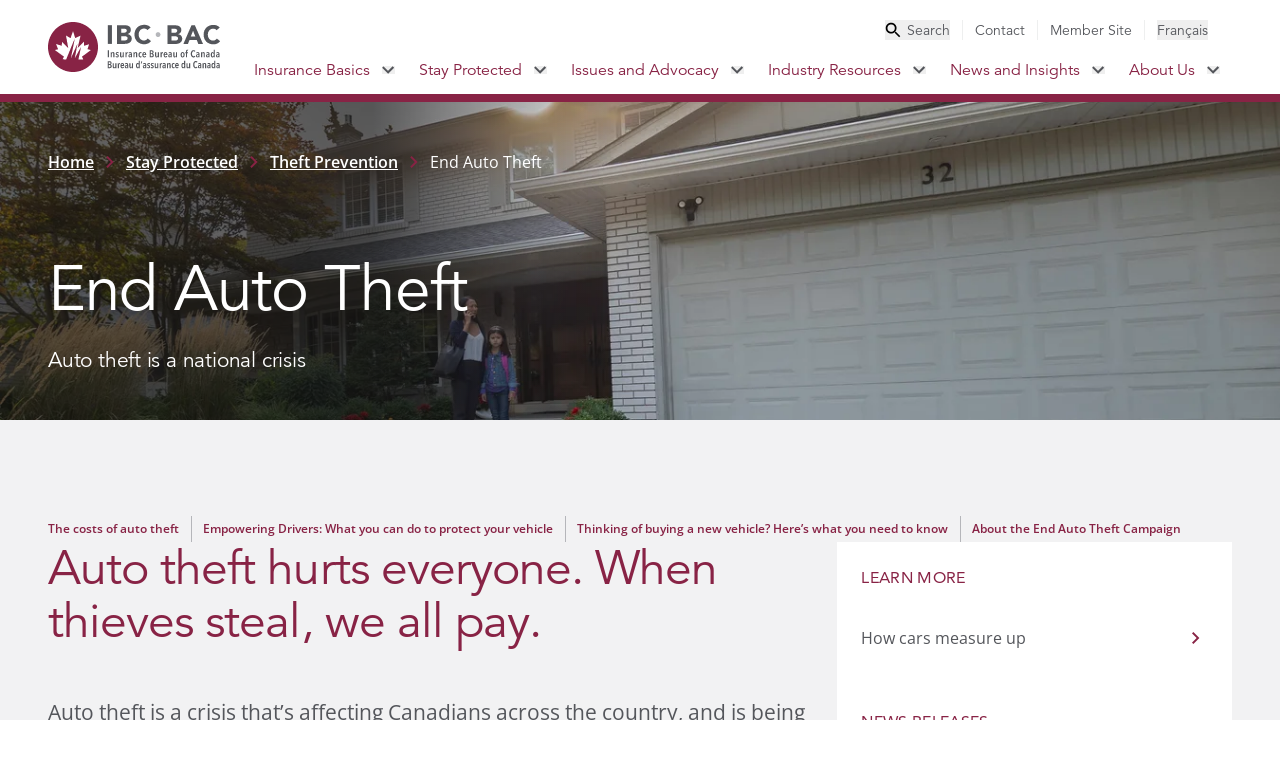

--- FILE ---
content_type: text/html
request_url: https://www.ibc.ca/stay-protected/theft-prevention/end-auto-theft
body_size: 318647
content:
<!DOCTYPE html><html lang="en"><head><meta charSet="utf-8" data-next-head=""/><meta name="viewport" content="width=device-width, initial-scale=1" data-next-head=""/><link rel="icon" href="/favicon.ico" data-next-head=""/><link rel="icon" type="image/svg+xml" href="/favicon.svg" data-next-head=""/><link rel="icon" type="image/png" href="/favicon.png" data-next-head=""/><title data-next-head="">Auto theft is a national crisis</title><meta name="description" content="Auto theft hurts everyone. When thieves steal, we all pay." data-next-head=""/><meta property="og:title" content="Auto theft is a national crisis" data-next-head=""/><meta property="og:description" content="Auto theft hurts everyone. When thieves steal, we all pay." data-next-head=""/><meta property="og:image" content="https://a.storyblok.com/f/339220/5000x1400/3cbb442276/auto-theft_website-banner_opt-1.jpg/m/1200x630" data-next-head=""/><meta property="og:type" content="website" data-next-head=""/><link rel="preload" href="/_next/static/css/8e2eeb2199cfa0f9.css" as="style"/><link rel="stylesheet" href="/_next/static/css/8e2eeb2199cfa0f9.css" data-n-g=""/><noscript data-n-css=""></noscript><script defer="" noModule="" src="/_next/static/chunks/polyfills-42372ed130431b0a.js"></script><script src="/_next/static/chunks/webpack-001c5f5739ff3bb6.js" defer=""></script><script src="/_next/static/chunks/framework-dd223cbba7b123fc.js" defer=""></script><script src="/_next/static/chunks/main-996db40f5ec3f33f.js" defer=""></script><script src="/_next/static/chunks/pages/_app-ce2d5fcde4a07177.js" defer=""></script><script src="/_next/static/chunks/pages/%5B...slug%5D-10c08f91b2df7979.js" defer=""></script><script src="/_next/static/FvUBm-KuAkaY3HUzk7D8j/_buildManifest.js" defer=""></script><script src="/_next/static/FvUBm-KuAkaY3HUzk7D8j/_ssgManifest.js" defer=""></script></head><body><noscript><iframe src="https://www.googletagmanager.com/ns.html?id=GTM-PVLXSD3" height="0" width="0" style="display:none;visibility:hidden"></iframe></noscript><link rel="preload" as="image" href="/images/logo-ibc.svg"/><link rel="preload" as="image" href="/images/icon-search.svg"/><link rel="preload" as="image" href="/images/icon-close.svg"/><link rel="preload" as="image" href="/images/icon-search-small.svg"/><link rel="preload" as="image" href="/images/logo-ibc-white.svg"/><link rel="preload" as="image" href="/images/icon-facebook.svg"/><link rel="preload" as="image" href="/images/icon-twitter.svg"/><link rel="preload" as="image" href="/images/icon-youtube.svg"/><link rel="preload" as="image" href="/images/icon-instagram.svg"/><link rel="preload" as="image" href="/images/icon-linkedin.svg"/><link rel="preload" as="image" href="/images/icon-essential-accessibility.svg"/><div id="__next"><a target="_self" class="top-0 left-1/2 -translate-x-1/2 bg-red-500 text-white p-3 transform -translate-y-full z-50 absolute focus:translate-y-0" href="/stay-protected/theft-prevention/end-auto-theft#main">Skip to Main Content</a><header class="z-20 bg-white sticky top-0 max-h-screen overflow-y-auto overscroll-contain no-scrollbar xl:max-h-full xl:overflow-y-visible "><div class="bg-amber-400 hidden"><aside class="max-w-screen-xl px-6 md:max-w-screen-xl md:px-6 xl:px-12 2xl:px-0 w-full mx-auto flex items-center justify-between py-3 space-x-5 xl:space-x-0 xl:pr-3"><div class="flex items-center space-x-3"><svg class="flex-shrink-0" width="20" height="20" viewBox="0 0 20 20" fill="none" xmlns="http://www.w3.org/2000/svg"><path d="M9 13H11V15H9V13ZM9 5H11V11H9V5ZM9.99 0C4.47 0 0 4.48 0 10C0 15.52 4.47 20 9.99 20C15.52 20 20 15.52 20 10C20 4.48 15.52 0 9.99 0ZM10 18C5.58 18 2 14.42 2 10C2 5.58 5.58 2 10 2C14.42 2 18 5.58 18 10C18 14.42 14.42 18 10 18Z" fill="#290A15"></path></svg><div class="text-red-900 prose-a:text-red-900 hover:prose-a:text-red-500 active:prose-a:text-red-700 font-display font-medium text-sm prose max-w-full"><p><a href="/stay-protected/severe-weather-centre/wildfire-season"><strong>Wildfires in Canada: Essential Insurance Information You Need to Know</strong></a></p></div></div><button aria-label="Close alert banner"><svg class="flex-shrink-0 text-red-900 hover:text-red-500 active:text-red-700" width="14" height="14" viewBox="0 0 14 14" fill="none" xmlns="http://www.w3.org/2000/svg"><path d="M14 1.41L12.59 0L7 5.59L1.41 0L0 1.41L5.59 7L0 12.59L1.41 14L7 8.41L12.59 14L14 12.59L8.41 7L14 1.41Z" fill="currentColor"></path></svg></button></aside></div><nav class="relative flex flex-col xl:flex-row divide-red-500 xl:divide-y-0 border-red-500 justify-center xl:border-b-8 divide-y-4"><div class="flex items-center justify-between xl:hidden px-3 py-4 md:px-6"><a target="_self" class="self-center" href="/"><img src="/images/logo-ibc.svg" alt="IBC BAC Logo - Insurance Bureau of Canada" class="h-10 " role="img"/></a><ul class="flex items-center flex-row xl:hidden"><li class="flex"><button aria-label="Toggle search" aria-haspopup="true" aria-expanded="false"><img src="/images/icon-search.svg" alt="Search" class="opacity-100 w-9 h-9 duration-200 ease-in-out"/><img src="/images/icon-close.svg" alt="Close search" class=" h-0 opacity-0 duration-200 ease-in-out xl:hidden"/></button></li><li><button class="hamburger h-5 w-9 ml-6 flex cursor-pointer relative" aria-label="Toggle menu" aria-haspopup="true" aria-expanded="false"><span class="h-1 top-0 w-full bg-grey-500 absolute transition-all duration-300 ease-in-out"></span><span class="h-1 top-1/2 w-full bg-grey-500 absolute transition-all duration-300 ease-in-out"></span><span class="h-1 top-full w-full bg-grey-500 absolute transition-all duration-300 ease-in-out"></span></button></li></ul></div><nav class="flex w-full h-full md:max-w-screen-xl xl:px-12 2xl:px-0 mx-auto"><a target="_self" class="self-center hidden xl:inline-block" href="/"><img src="/images/logo-ibc.svg" alt="IBC BAC Logo - Insurance Bureau of Canada" class="w-[173px] h-[50px] max-w-none" role="img" width="173" height="50"/></a><div class="hidden xl:flex no-scrollbar flex-col justify-between xl:justify-start xl:items-end w-full xl:min-h-fit duration-100 ease-in-out"><ul class="h-auto xl:pt-5 xl:pb-1.5 duration-200 ease-in-out py-12 xl:pr-3 xl:py-0 hidden xl:flex flex-col xl:flex-row justify-start xl:justify-between xl:items-center text-base xl:text-sm text-grey-500 xl:divide-x divide-grey-200 font-display"><li class="hidden xl:flex cursor-pointer xl:px-3 text-grey-500 hover:text-red-500 active:text-red-700"><button class="space-x-1.5 flex items-center"><img src="/images/icon-search-small.svg" alt="Search" width="16" height="16"/><span>Search</span></button></li><li class="px-6 py-3 xl:py-0 xl:px-3 last:pr-0"><div><a target="_self" class="utility hover:text-red-500 active:text-red-700 capitalize" href="/contact-us">Contact</a></div></li><li class="px-6 py-3 xl:py-0 xl:px-3 last:pr-0"><div><a target="_blank" class="utility hover:text-red-500 active:text-red-700 capitalize" href="https://membersite.ibc.ca">Member Site</a></div></li><li class="hidden xl:flex cursor-pointer xl:px-3 "><button class="language-switcher">Français</button></li></ul><ul class="flex flex-col xl:flex-row divide-y divide-grey-100 xl:divide-y-0 border-b border-grey-100 xl:border-b-0 font-display"><li class=""><div class="flex items-center justify-between xl:justify-start pr-9 xl:pr-3 text-red-500 group-hover/parent:xl:bg-red-500 group-hover/parent:xl:text-white "><a target="_self" class="text-xl xl:text-base px-6 xl:px-3 py-3 flex items-center space-x-2.5" href="/insurance-basics">Insurance Basics<!-- --> </a><button class="hidden xl:flex" aria-haspopup="true" aria-expanded="false" aria-label="Toggle submenu for Insurance Basics"><svg width="13" height="8" viewBox="0 0 13 8" fill="none" xmlns="http://www.w3.org/2000/svg"><path class="group-hover/parent:xl:fill-white " d="M10.6554 0.294922L6.06537 4.87492L1.47537 0.294922L0.0653687 1.70492L6.06537 7.70492L12.0654 1.70492L10.6554 0.294922Z" fill="#54565B"></path></svg></button><button class="xl:hidden" aria-haspopup="true" aria-expanded="false" aria-label="Toggle submenu for Insurance Basics"><svg class="transition-transform duration-300 ease-in-out " width="12" height="18" viewBox="0 0 12 18" fill="none" xmlns="http://www.w3.org/2000/svg"><path d="M2.55641 0L0.441406 2.115L7.31141 9L0.441406 15.885L2.55641 18L11.5564 9L2.55641 0Z" fill="#54565B"></path></svg></button></div><div class="left-0 w-full justify-between xl:shadow-2xl group-hover/parent:xl:grid opacity-100 xl:animate-[fadeIn_303ms_ease-out_1] hidden grid-cols-3 xl:absolute border-red-500 bg-white xl:border-t-8"><div class="hidden xl:inline-block p-12 pb-32 bg-grey-50"> <h2 class="text-6xl font-extrabold text-gray-500 mb-12">Insurance Basics</h2><div class="prose mb-12 text-base font-body text-grey-500  prose-a:text-red-500 prose-a:no-underline prose-p:text-base prose-p:font-body prose-blockquote:my-12 prose-blockquote:border-teal-300 prose-blockquote:pl-6 prose-blockquote:lg:pl-12 prose-ul:text-base prose-ul:space-y-6 prose-ul:mt-2 prose-headings:text-red-500 prose-h2:text-6xl prose-h2:md:text-8xl prose-h2:font-medium prose-h2:font-display prose-h5:text-lg prose-h5:md:text-xl prose-h5:pb-7 prose-li:my-0 prose-li:marker:text-red-500 max-w-full"><p>Understand how insurance works so you have the right coverage no matter what life brings. Getting the right information from a reliable source means you can make informed decisions about your coverage options.</p></div><a target="_self" class="bg-red-500 hover:bg-red-700 active:bg-red-900 transition duration-150 ease-in-out text-base font-body text-white py-3 px-6 inline-block" href="/insurance-basics">Explore Insurance Basics</a></div><div class="xl:bg-white xl:p-12 xl:pr-0 w-full xl:w-auto hidden xl:block"><ul class="bg-grey-50 xl:bg-white divide-y divide-grey-100"><li class="group/child font-display text-red-500 xl:text-gray-500 hover:bg-grey-50 hover:text-red-500 "><div class="flex items-center justify-between pr-9"><a target="_self" class="uppercase hidden xl:flex xl:items-center xl:justify-between w-full xl:font-medium tracking-wider pl-12 xl:pl-6 py-5 px-6" href="/insurance-basics/how-insurance-works">How Insurance Works</a><button class="xl:block hidden" aria-haspopup="true" aria-expanded="false" aria-label="Toggle submenu for "><svg width="12" height="18" viewBox="0 0 12 18" fill="none" xmlns="http://www.w3.org/2000/svg"><path d="M2.5575 0L0.442505 2.115L7.3125 9L0.442505 15.885L2.5575 18L11.5575 9L2.5575 0Z" fill="#882345"></path></svg></button><a target="_self" class="xl:hidden text-lg leading-6 pl-12 py-5 px-6 pr-9" href="/insurance-basics/how-insurance-works">How Insurance Works<!-- --> </a><button class="xl:hidden block" aria-haspopup="true" aria-expanded="false" aria-label="Toggle submenu for "><svg class="transition-transform duration-300 ease-in-out " width="12" height="18" viewBox="0 0 12 18" fill="none" xmlns="http://www.w3.org/2000/svg"><path d="M2.55641 0L0.441406 2.115L7.31141 9L0.441406 15.885L2.55641 18L11.5564 9L2.55641 0Z" fill="#54565B"></path></svg></button></div><div class="h-full group-hover/child:xl:absolute group-hover/child:xl:flex divide-y divide-grey-50 xl:divide-y-0 bg-grey-100 xl:bg-grey-50 xl:p-12 xl:w-1/3 top-0 right-0 flex-col z-10 hidden xl:hidden block"><div class="hidden xl:block text-base font-bold font-body py-5"><span>Explore this section</span></div><ul class="xl:space-y-3"><div class="py-5 pl-20 pr-6 xl:p-0 text-red-700 xl:text-red-500 hover:underline active:underline xl:hover:text-red-700 active:text-red-900"><a target="_self" class="undefined undefined" href="/insurance-basics/how-insurance-works/know-your-policy">Know your policy</a></div><div class="py-5 pl-20 pr-6 xl:p-0 text-red-700 xl:text-red-500 hover:underline active:underline xl:hover:text-red-700 active:text-red-900"><a target="_self" class="undefined undefined" href="/insurance-basics/how-insurance-works/how-to-file-a-claim">How to file a claim</a></div><div class="py-5 pl-20 pr-6 xl:p-0 text-red-700 xl:text-red-500 hover:underline active:underline xl:hover:text-red-700 active:text-red-900"><a target="_self" class="undefined undefined" href="/insurance-basics/how-insurance-works/code-of-consumer-rights-and-responsibilities">Code of Consumer Rights and Responsibilities</a></div><div class="py-5 pl-20 pr-6 xl:p-0 text-red-700 xl:text-red-500 hover:underline active:underline xl:hover:text-red-700 active:text-red-900"><a target="_self" class="undefined undefined" href="/insurance-basics/how-insurance-works/code-of-conduct-for-insurers-use-of-credit-information">Code of Conduct for Insurers’ Use of Credit Information</a></div><div class="py-5 pl-20 pr-6 xl:p-0 text-red-700 xl:text-red-500 hover:underline active:underline xl:hover:text-red-700 active:text-red-900"><a target="_self" class="undefined undefined" href="/insurance-basics/how-insurance-works/standards-marketplace-practice">Standards of Sound Marketplace Practice</a></div><div class="py-5 pl-20 pr-6 xl:p-0 text-red-700 xl:text-red-500 hover:underline active:underline xl:hover:text-red-700 active:text-red-900"><a target="_self" class="undefined undefined" href="/insurance-basics/how-insurance-works/find-the-insurance-that-fits-your-needs">Find the insurance that fits your needs</a></div><div class="py-5 pl-20 pr-6 xl:p-0 text-red-700 xl:text-red-500 hover:underline active:underline xl:hover:text-red-700 active:text-red-900"><a target="_self" class="undefined undefined" href="/insurance-basics/how-insurance-works/insurance-myths">Insurance myths</a></div><div class="py-5 pl-20 pr-6 xl:p-0 text-red-700 xl:text-red-500 hover:underline active:underline xl:hover:text-red-700 active:text-red-900"><a target="_self" class="undefined undefined" href="/insurance-basics/how-insurance-works/dispute-resolution">Dispute resolution</a></div></ul></div></li><li class="group/child font-display text-red-500 xl:text-gray-500 hover:bg-grey-50 hover:text-red-500 "><div class="flex items-center justify-between pr-9"><a target="_self" class="uppercase hidden xl:flex xl:items-center xl:justify-between w-full xl:font-medium tracking-wider pl-12 xl:pl-6 py-5 px-6" href="/insurance-basics/auto">How Auto Insurance Works</a><button class="xl:block hidden" aria-haspopup="true" aria-expanded="false" aria-label="Toggle submenu for "><svg width="12" height="18" viewBox="0 0 12 18" fill="none" xmlns="http://www.w3.org/2000/svg"><path d="M2.5575 0L0.442505 2.115L7.3125 9L0.442505 15.885L2.5575 18L11.5575 9L2.5575 0Z" fill="#882345"></path></svg></button><a target="_self" class="xl:hidden text-lg leading-6 pl-12 py-5 px-6 pr-9" href="/insurance-basics/auto">How Auto Insurance Works<!-- --> </a><button class="xl:hidden block" aria-haspopup="true" aria-expanded="false" aria-label="Toggle submenu for "><svg class="transition-transform duration-300 ease-in-out " width="12" height="18" viewBox="0 0 12 18" fill="none" xmlns="http://www.w3.org/2000/svg"><path d="M2.55641 0L0.441406 2.115L7.31141 9L0.441406 15.885L2.55641 18L11.5564 9L2.55641 0Z" fill="#54565B"></path></svg></button></div><div class="h-full group-hover/child:xl:absolute group-hover/child:xl:flex divide-y divide-grey-50 xl:divide-y-0 bg-grey-100 xl:bg-grey-50 xl:p-12 xl:w-1/3 top-0 right-0 flex-col z-10 hidden xl:hidden block"><div class="hidden xl:block text-base font-bold font-body py-5"><span>Explore this section</span></div><ul class="xl:space-y-3"><div class="py-5 pl-20 pr-6 xl:p-0 text-red-700 xl:text-red-500 hover:underline active:underline xl:hover:text-red-700 active:text-red-900"><a target="_self" class="undefined undefined" href="/insurance-basics/auto/how-auto-insurance-rates-are-set">How auto insurance rates are set</a></div><div class="py-5 pl-20 pr-6 xl:p-0 text-red-700 xl:text-red-500 hover:underline active:underline xl:hover:text-red-700 active:text-red-900"><a target="_self" class="undefined undefined" href="/insurance-basics/auto/how-cars-measure-up">How cars measure up</a></div><div class="py-5 pl-20 pr-6 xl:p-0 text-red-700 xl:text-red-500 hover:underline active:underline xl:hover:text-red-700 active:text-red-900"><a target="_self" class="undefined undefined" href="/insurance-basics/auto/types-of-auto-coverage">Types of auto insurance coverage</a></div><div class="py-5 pl-20 pr-6 xl:p-0 text-red-700 xl:text-red-500 hover:underline active:underline xl:hover:text-red-700 active:text-red-900"><a target="_self" class="undefined undefined" href="/insurance-basics/auto/how-to-buy-auto-insurance">How to buy auto insurance </a></div><div class="py-5 pl-20 pr-6 xl:p-0 text-red-700 xl:text-red-500 hover:underline active:underline xl:hover:text-red-700 active:text-red-900"><a target="_self" class="undefined undefined" href="/insurance-basics/auto/how-to-file-an-auto-insurance-claim">How to file an auto insurance claim</a></div><div class="py-5 pl-20 pr-6 xl:p-0 text-red-700 xl:text-red-500 hover:underline active:underline xl:hover:text-red-700 active:text-red-900"><a target="_self" class="undefined undefined" href="/insurance-basics/auto/how-to-drive-down-your-rates">How to drive down your auto insurance rates</a></div><div class="py-5 pl-20 pr-6 xl:p-0 text-red-700 xl:text-red-500 hover:underline active:underline xl:hover:text-red-700 active:text-red-900"><a target="_self" class="undefined undefined" href="/insurance-basics/auto/understanding-vins">Understanding VINs</a></div></ul></div></li><li class="group/child font-display text-red-500 xl:text-gray-500 hover:bg-grey-50 hover:text-red-500 "><div class="flex items-center justify-between pr-9"><a target="_self" class="uppercase hidden xl:flex xl:items-center xl:justify-between w-full xl:font-medium tracking-wider pl-12 xl:pl-6 py-5 px-6" href="/insurance-basics/home">How Home Insurance Works</a><button class="xl:block hidden" aria-haspopup="true" aria-expanded="false" aria-label="Toggle submenu for "><svg width="12" height="18" viewBox="0 0 12 18" fill="none" xmlns="http://www.w3.org/2000/svg"><path d="M2.5575 0L0.442505 2.115L7.3125 9L0.442505 15.885L2.5575 18L11.5575 9L2.5575 0Z" fill="#882345"></path></svg></button><a target="_self" class="xl:hidden text-lg leading-6 pl-12 py-5 px-6 pr-9" href="/insurance-basics/home">How Home Insurance Works<!-- --> </a><button class="xl:hidden block" aria-haspopup="true" aria-expanded="false" aria-label="Toggle submenu for "><svg class="transition-transform duration-300 ease-in-out " width="12" height="18" viewBox="0 0 12 18" fill="none" xmlns="http://www.w3.org/2000/svg"><path d="M2.55641 0L0.441406 2.115L7.31141 9L0.441406 15.885L2.55641 18L11.5564 9L2.55641 0Z" fill="#54565B"></path></svg></button></div><div class="h-full group-hover/child:xl:absolute group-hover/child:xl:flex divide-y divide-grey-50 xl:divide-y-0 bg-grey-100 xl:bg-grey-50 xl:p-12 xl:w-1/3 top-0 right-0 flex-col z-10 hidden xl:hidden block"><div class="hidden xl:block text-base font-bold font-body py-5"><span>Explore this section</span></div><ul class="xl:space-y-3"><div class="py-5 pl-20 pr-6 xl:p-0 text-red-700 xl:text-red-500 hover:underline active:underline xl:hover:text-red-700 active:text-red-900"><a target="_self" class="undefined undefined" href="/insurance-basics/home/how-home-insurance-rates-are-set">How home insurance rates are set</a></div><div class="py-5 pl-20 pr-6 xl:p-0 text-red-700 xl:text-red-500 hover:underline active:underline xl:hover:text-red-700 active:text-red-900"><a target="_self" class="undefined undefined" href="/insurance-basics/home/types-of-home-insurance-coverage">Types of home insurance coverage</a></div><div class="py-5 pl-20 pr-6 xl:p-0 text-red-700 xl:text-red-500 hover:underline active:underline xl:hover:text-red-700 active:text-red-900"><a target="_self" class="undefined undefined" href="/insurance-basics/home/how-to-manage-risks-at-home">How to manage risks at home</a></div><div class="py-5 pl-20 pr-6 xl:p-0 text-red-700 xl:text-red-500 hover:underline active:underline xl:hover:text-red-700 active:text-red-900"><a target="_self" class="undefined undefined" href="/insurance-basics/home/how-to-buy-home-insurance">How to buy home insurance</a></div><div class="py-5 pl-20 pr-6 xl:p-0 text-red-700 xl:text-red-500 hover:underline active:underline xl:hover:text-red-700 active:text-red-900"><a target="_self" class="undefined undefined" href="/insurance-basics/home/how-to-file-a-home-insurance-claim">How to file a home insurance claim</a></div><div class="py-5 pl-20 pr-6 xl:p-0 text-red-700 xl:text-red-500 hover:underline active:underline xl:hover:text-red-700 active:text-red-900"><a target="_self" class="undefined undefined" href="/insurance-basics/home/how-to-drive-down-your-home-insurance-rates">How to drive down your home insurance rates</a></div></ul></div></li><li class="group/child font-display text-red-500 xl:text-gray-500 hover:bg-grey-50 hover:text-red-500 "><div class="flex items-center justify-between pr-9"><a target="_self" class="uppercase hidden xl:flex xl:items-center xl:justify-between w-full xl:font-medium tracking-wider pl-12 xl:pl-6 py-5 px-6" href="/insurance-basics/business">How Business Insurance Works</a><button class="xl:block hidden" aria-haspopup="true" aria-expanded="false" aria-label="Toggle submenu for "><svg width="12" height="18" viewBox="0 0 12 18" fill="none" xmlns="http://www.w3.org/2000/svg"><path d="M2.5575 0L0.442505 2.115L7.3125 9L0.442505 15.885L2.5575 18L11.5575 9L2.5575 0Z" fill="#882345"></path></svg></button><a target="_self" class="xl:hidden text-lg leading-6 pl-12 py-5 px-6 pr-9" href="/insurance-basics/business">How Business Insurance Works<!-- --> </a><button class="xl:hidden block" aria-haspopup="true" aria-expanded="false" aria-label="Toggle submenu for "><svg class="transition-transform duration-300 ease-in-out " width="12" height="18" viewBox="0 0 12 18" fill="none" xmlns="http://www.w3.org/2000/svg"><path d="M2.55641 0L0.441406 2.115L7.31141 9L0.441406 15.885L2.55641 18L11.5564 9L2.55641 0Z" fill="#54565B"></path></svg></button></div><div class="h-full group-hover/child:xl:absolute group-hover/child:xl:flex divide-y divide-grey-50 xl:divide-y-0 bg-grey-100 xl:bg-grey-50 xl:p-12 xl:w-1/3 top-0 right-0 flex-col z-10 hidden xl:hidden block"><div class="hidden xl:block text-base font-bold font-body py-5"><span>Explore this section</span></div><ul class="xl:space-y-3"><div class="py-5 pl-20 pr-6 xl:p-0 text-red-700 xl:text-red-500 hover:underline active:underline xl:hover:text-red-700 active:text-red-900"><a target="_self" class="undefined undefined" href="/insurance-basics/business/how-business-insurance-rates-are-set">How business insurance rates are set</a></div><div class="py-5 pl-20 pr-6 xl:p-0 text-red-700 xl:text-red-500 hover:underline active:underline xl:hover:text-red-700 active:text-red-900"><a target="_self" class="undefined undefined" href="/insurance-basics/business/how-to-buy-business-insurance">How to buy business insurance</a></div><div class="py-5 pl-20 pr-6 xl:p-0 text-red-700 xl:text-red-500 hover:underline active:underline xl:hover:text-red-700 active:text-red-900"><a target="_self" class="undefined undefined" href="/insurance-basics/business/managing-your-business-insurance-premiums">Managing your business insurance premiums</a></div><div class="py-5 pl-20 pr-6 xl:p-0 text-red-700 xl:text-red-500 hover:underline active:underline xl:hover:text-red-700 active:text-red-900"><a target="_self" class="undefined undefined" href="/insurance-basics/business/how-to-file-an-insurance-claim">How to file a business insurance claim</a></div><div class="py-5 pl-20 pr-6 xl:p-0 text-red-700 xl:text-red-500 hover:underline active:underline xl:hover:text-red-700 active:text-red-900"><a target="_self" class="undefined undefined" href="/insurance-basics/business/types-of-business-insurance-coverage">Types of business insurance coverage</a></div></ul></div></li><li class="group/child font-display text-red-500 xl:text-gray-500 hover:bg-grey-50 hover:text-red-500 "><div class="flex items-center justify-between pr-0"><a target="_self" class="uppercase hidden xl:flex xl:items-center xl:justify-between w-full xl:font-medium tracking-wider pl-12 xl:pl-6 py-5 px-6" href="/insurance-basics/glossary">Glossary</a><button class="xl:hidden hidden" aria-haspopup="true" aria-expanded="false" aria-label="Toggle submenu for "><svg width="12" height="18" viewBox="0 0 12 18" fill="none" xmlns="http://www.w3.org/2000/svg"><path d="M2.5575 0L0.442505 2.115L7.3125 9L0.442505 15.885L2.5575 18L11.5575 9L2.5575 0Z" fill="#882345"></path></svg></button><a target="_self" class="xl:hidden text-lg leading-6 pl-12 py-5 px-6 pr-9" href="/insurance-basics/glossary">Glossary<!-- --> </a><button class="xl:hidden hidden" aria-haspopup="true" aria-expanded="false" aria-label="Toggle submenu for "><svg class="transition-transform duration-300 ease-in-out " width="12" height="18" viewBox="0 0 12 18" fill="none" xmlns="http://www.w3.org/2000/svg"><path d="M2.55641 0L0.441406 2.115L7.31141 9L0.441406 15.885L2.55641 18L11.5564 9L2.55641 0Z" fill="#54565B"></path></svg></button></div></li><li class="group/child font-display text-red-500 xl:text-gray-500 hover:bg-grey-50 hover:text-red-500 "><div class="flex items-center justify-between pr-0"><a target="_self" class="uppercase hidden xl:flex xl:items-center xl:justify-between w-full xl:font-medium tracking-wider pl-12 xl:pl-6 py-5 px-6" href="/insurance-basics/faqs">FAQs</a><button class="xl:hidden hidden" aria-haspopup="true" aria-expanded="false" aria-label="Toggle submenu for "><svg width="12" height="18" viewBox="0 0 12 18" fill="none" xmlns="http://www.w3.org/2000/svg"><path d="M2.5575 0L0.442505 2.115L7.3125 9L0.442505 15.885L2.5575 18L11.5575 9L2.5575 0Z" fill="#882345"></path></svg></button><a target="_self" class="xl:hidden text-lg leading-6 pl-12 py-5 px-6 pr-9" href="/insurance-basics/faqs">FAQs<!-- --> </a><button class="xl:hidden hidden" aria-haspopup="true" aria-expanded="false" aria-label="Toggle submenu for "><svg class="transition-transform duration-300 ease-in-out " width="12" height="18" viewBox="0 0 12 18" fill="none" xmlns="http://www.w3.org/2000/svg"><path d="M2.55641 0L0.441406 2.115L7.31141 9L0.441406 15.885L2.55641 18L11.5564 9L2.55641 0Z" fill="#54565B"></path></svg></button></div></li></ul></div><div class="bg-white p-12 hidden xl:block"><h3 class="text-3xl text-gray-500 pt-5 mb-11">Quick Links</h3><ul class="space-y-12 font-body"><div class="text-red-500 hover:underline active:underline hover:text-red-700 active:text-red-900 transition duration-150 ease-in-out text-base"><a target="_self" class="undefined undefined" href="/insurance-basics/auto/understanding-vins">Understanding VINs</a></div><div class="text-red-500 hover:underline active:underline hover:text-red-700 active:text-red-900 transition duration-150 ease-in-out text-base"><a target="_self" class="undefined undefined" href="/insurance-basics/auto/types-of-auto-coverage/mandatory-auto-insurance-requirements">Mandatory auto insurance requirements</a></div><div class="text-red-500 hover:underline active:underline hover:text-red-700 active:text-red-900 transition duration-150 ease-in-out text-base"><a target="_self" class="undefined undefined" href="/insurance-basics/how-insurance-works/how-to-file-a-claim">How to file a claim</a></div><div class="text-red-500 hover:underline active:underline hover:text-red-700 active:text-red-900 transition duration-150 ease-in-out text-base"><a target="_self" class="undefined undefined" href="/insurance-basics/how-insurance-works/dispute-resolution">Dispute resolution</a></div></ul></div></div><ul class="flex flex-col xl:flex-row divide-y divide-grey-100 xl:divide-y-0 border-b border-grey-100 xl:border-b-0 font-display"></ul></li><li class=""><div class="flex items-center justify-between xl:justify-start pr-9 xl:pr-3 text-red-500 group-hover/parent:xl:bg-red-500 group-hover/parent:xl:text-white "><a target="_self" class="text-xl xl:text-base px-6 xl:px-3 py-3 flex items-center space-x-2.5" href="/stay-protected">Stay Protected<!-- --> </a><button class="hidden xl:flex" aria-haspopup="true" aria-expanded="false" aria-label="Toggle submenu for Stay Protected"><svg width="13" height="8" viewBox="0 0 13 8" fill="none" xmlns="http://www.w3.org/2000/svg"><path class="group-hover/parent:xl:fill-white " d="M10.6554 0.294922L6.06537 4.87492L1.47537 0.294922L0.0653687 1.70492L6.06537 7.70492L12.0654 1.70492L10.6554 0.294922Z" fill="#54565B"></path></svg></button><button class="xl:hidden" aria-haspopup="true" aria-expanded="false" aria-label="Toggle submenu for Stay Protected"><svg class="transition-transform duration-300 ease-in-out " width="12" height="18" viewBox="0 0 12 18" fill="none" xmlns="http://www.w3.org/2000/svg"><path d="M2.55641 0L0.441406 2.115L7.31141 9L0.441406 15.885L2.55641 18L11.5564 9L2.55641 0Z" fill="#54565B"></path></svg></button></div><div class="left-0 w-full justify-between xl:shadow-2xl group-hover/parent:xl:grid opacity-100 xl:animate-[fadeIn_303ms_ease-out_1] hidden grid-cols-3 xl:absolute border-red-500 bg-white xl:border-t-8"><div class="hidden xl:inline-block p-12 pb-32 bg-grey-50"> <h2 class="text-6xl font-extrabold text-gray-500 mb-12">Stay Protected</h2><div class="prose mb-12 text-base font-body text-grey-500  prose-a:text-red-500 prose-a:no-underline prose-p:text-base prose-p:font-body prose-blockquote:my-12 prose-blockquote:border-teal-300 prose-blockquote:pl-6 prose-blockquote:lg:pl-12 prose-ul:text-base prose-ul:space-y-6 prose-ul:mt-2 prose-headings:text-red-500 prose-h2:text-6xl prose-h2:md:text-8xl prose-h2:font-medium prose-h2:font-display prose-h5:text-lg prose-h5:md:text-xl prose-h5:pb-7 prose-li:my-0 prose-li:marker:text-red-500 max-w-full"><p>While insurance provides peace of mind against many potentially costly risks, there’s a lot you can do to help avoid them. Stay informed about what you can do to help protect your home, property, business, and loved ones from severe weather and other potential disasters. </p></div><a target="_self" class="bg-red-500 hover:bg-red-700 active:bg-red-900 transition duration-150 ease-in-out text-base font-body text-white py-3 px-6 inline-block" href="/stay-protected">Discover Safety and Prevention Tips</a></div><div class="xl:bg-white xl:p-12 xl:pr-0 w-full xl:w-auto hidden xl:block"><ul class="bg-grey-50 xl:bg-white divide-y divide-grey-100"><li class="group/child font-display text-red-500 xl:text-gray-500 hover:bg-grey-50 hover:text-red-500 "><div class="flex items-center justify-between pr-0"><a target="_self" class="uppercase hidden xl:flex xl:items-center xl:justify-between w-full xl:font-medium tracking-wider pl-12 xl:pl-6 py-5 px-6" href="/stay-protected/protecting-your-tomorrow">Protecting your tomorrow</a><button class="xl:hidden hidden" aria-haspopup="true" aria-expanded="false" aria-label="Toggle submenu for "><svg width="12" height="18" viewBox="0 0 12 18" fill="none" xmlns="http://www.w3.org/2000/svg"><path d="M2.5575 0L0.442505 2.115L7.3125 9L0.442505 15.885L2.5575 18L11.5575 9L2.5575 0Z" fill="#882345"></path></svg></button><a target="_self" class="xl:hidden text-lg leading-6 pl-12 py-5 px-6 pr-9" href="/stay-protected/protecting-your-tomorrow">Protecting your tomorrow<!-- --> </a><button class="xl:hidden hidden" aria-haspopup="true" aria-expanded="false" aria-label="Toggle submenu for "><svg class="transition-transform duration-300 ease-in-out " width="12" height="18" viewBox="0 0 12 18" fill="none" xmlns="http://www.w3.org/2000/svg"><path d="M2.55641 0L0.441406 2.115L7.31141 9L0.441406 15.885L2.55641 18L11.5564 9L2.55641 0Z" fill="#54565B"></path></svg></button></div></li><li class="group/child font-display text-red-500 xl:text-gray-500 hover:bg-grey-50 hover:text-red-500 "><div class="flex items-center justify-between pr-9"><a target="_self" class="uppercase hidden xl:flex xl:items-center xl:justify-between w-full xl:font-medium tracking-wider pl-12 xl:pl-6 py-5 px-6" href="/stay-protected/severe-weather-centre">Severe Weather Centre</a><button class="xl:block hidden" aria-haspopup="true" aria-expanded="false" aria-label="Toggle submenu for "><svg width="12" height="18" viewBox="0 0 12 18" fill="none" xmlns="http://www.w3.org/2000/svg"><path d="M2.5575 0L0.442505 2.115L7.3125 9L0.442505 15.885L2.5575 18L11.5575 9L2.5575 0Z" fill="#882345"></path></svg></button><a target="_self" class="xl:hidden text-lg leading-6 pl-12 py-5 px-6 pr-9" href="/stay-protected/severe-weather-centre">Severe Weather Centre<!-- --> </a><button class="xl:hidden block" aria-haspopup="true" aria-expanded="false" aria-label="Toggle submenu for "><svg class="transition-transform duration-300 ease-in-out " width="12" height="18" viewBox="0 0 12 18" fill="none" xmlns="http://www.w3.org/2000/svg"><path d="M2.55641 0L0.441406 2.115L7.31141 9L0.441406 15.885L2.55641 18L11.5564 9L2.55641 0Z" fill="#54565B"></path></svg></button></div><div class="h-full group-hover/child:xl:absolute group-hover/child:xl:flex divide-y divide-grey-50 xl:divide-y-0 bg-grey-100 xl:bg-grey-50 xl:p-12 xl:w-1/3 top-0 right-0 flex-col z-10 hidden xl:hidden block"><div class="hidden xl:block text-base font-bold font-body py-5"><span>Explore this section</span></div><ul class="xl:space-y-3"><div class="py-5 pl-20 pr-6 xl:p-0 text-red-700 xl:text-red-500 hover:underline active:underline xl:hover:text-red-700 active:text-red-900"><a target="_self" class="undefined undefined" href="/stay-protected/severe-weather-centre/wildfire-season">Wildfires and Insurance</a></div><div class="py-5 pl-20 pr-6 xl:p-0 text-red-700 xl:text-red-500 hover:underline active:underline xl:hover:text-red-700 active:text-red-900"><a target="_self" class="undefined undefined" href="/stay-protected/severe-weather-centre/flooding-and-insurance">Flooding and Insurance</a></div><div class="py-5 pl-20 pr-6 xl:p-0 text-red-700 xl:text-red-500 hover:underline active:underline xl:hover:text-red-700 active:text-red-900"><a target="_self" class="undefined undefined" href="/stay-protected/severe-weather-centre/hail-and-insurance">Hail and insurance</a></div><div class="py-5 pl-20 pr-6 xl:p-0 text-red-700 xl:text-red-500 hover:underline active:underline xl:hover:text-red-700 active:text-red-900"><a target="_self" class="undefined undefined" href="/stay-protected/severe-weather-centre/severe-weather-insurance-faqs">Severe weather insurance FAQs</a></div><div class="py-5 pl-20 pr-6 xl:p-0 text-red-700 xl:text-red-500 hover:underline active:underline xl:hover:text-red-700 active:text-red-900"><a target="_self" class="undefined undefined" href="/stay-protected/severe-weather-centre/camp-community-assistance-mobile-pavilion">CAMP (Community Assistance Mobile Pavilion)</a></div></ul></div></li><li class="group/child font-display text-red-500 xl:text-gray-500 hover:bg-grey-50 hover:text-red-500 "><div class="flex items-center justify-between pr-9"><a target="_self" class="uppercase hidden xl:flex xl:items-center xl:justify-between w-full xl:font-medium tracking-wider pl-12 xl:pl-6 py-5 px-6" href="/stay-protected/severe-weather-safety">Severe Weather Safety</a><button class="xl:block hidden" aria-haspopup="true" aria-expanded="false" aria-label="Toggle submenu for "><svg width="12" height="18" viewBox="0 0 12 18" fill="none" xmlns="http://www.w3.org/2000/svg"><path d="M2.5575 0L0.442505 2.115L7.3125 9L0.442505 15.885L2.5575 18L11.5575 9L2.5575 0Z" fill="#882345"></path></svg></button><a target="_self" class="xl:hidden text-lg leading-6 pl-12 py-5 px-6 pr-9" href="/stay-protected/severe-weather-safety">Severe Weather Safety<!-- --> </a><button class="xl:hidden block" aria-haspopup="true" aria-expanded="false" aria-label="Toggle submenu for "><svg class="transition-transform duration-300 ease-in-out " width="12" height="18" viewBox="0 0 12 18" fill="none" xmlns="http://www.w3.org/2000/svg"><path d="M2.55641 0L0.441406 2.115L7.31141 9L0.441406 15.885L2.55641 18L11.5564 9L2.55641 0Z" fill="#54565B"></path></svg></button></div><div class="h-full group-hover/child:xl:absolute group-hover/child:xl:flex divide-y divide-grey-50 xl:divide-y-0 bg-grey-100 xl:bg-grey-50 xl:p-12 xl:w-1/3 top-0 right-0 flex-col z-10 hidden xl:hidden block"><div class="hidden xl:block text-base font-bold font-body py-5"><span>Explore this section</span></div><ul class="xl:space-y-3"><div class="py-5 pl-20 pr-6 xl:p-0 text-red-700 xl:text-red-500 hover:underline active:underline xl:hover:text-red-700 active:text-red-900"><a target="_self" class="undefined undefined" href="/stay-protected/severe-weather-safety/emergency-preparedness">Emergency preparedness</a></div><div class="py-5 pl-20 pr-6 xl:p-0 text-red-700 xl:text-red-500 hover:underline active:underline xl:hover:text-red-700 active:text-red-900"><a target="_self" class="undefined undefined" href="/stay-protected/severe-weather-safety/flood-and-water">Flood and water safety</a></div><div class="py-5 pl-20 pr-6 xl:p-0 text-red-700 xl:text-red-500 hover:underline active:underline xl:hover:text-red-700 active:text-red-900"><a target="_self" class="undefined undefined" href="/stay-protected/severe-weather-safety/fire-and-wildfire">Fire and wildfire safety</a></div><div class="py-5 pl-20 pr-6 xl:p-0 text-red-700 xl:text-red-500 hover:underline active:underline xl:hover:text-red-700 active:text-red-900"><a target="_self" class="undefined undefined" href="/stay-protected/severe-weather-safety/hail">Hail safety</a></div><div class="py-5 pl-20 pr-6 xl:p-0 text-red-700 xl:text-red-500 hover:underline active:underline xl:hover:text-red-700 active:text-red-900"><a target="_self" class="undefined undefined" href="/stay-protected/severe-weather-safety/ice-and-snow">Ice and snow safety</a></div><div class="py-5 pl-20 pr-6 xl:p-0 text-red-700 xl:text-red-500 hover:underline active:underline xl:hover:text-red-700 active:text-red-900"><a target="_self" class="undefined undefined" href="/stay-protected/severe-weather-safety/earthquake">Earthquake safety</a></div><div class="py-5 pl-20 pr-6 xl:p-0 text-red-700 xl:text-red-500 hover:underline active:underline xl:hover:text-red-700 active:text-red-900"><a target="_self" class="undefined undefined" href="/stay-protected/severe-weather-safety/wind-and-tornado">Wind and tornado safety</a></div><div class="py-5 pl-20 pr-6 xl:p-0 text-red-700 xl:text-red-500 hover:underline active:underline xl:hover:text-red-700 active:text-red-900"><a target="_self" class="undefined undefined" href="/stay-protected/severe-weather-safety/hurricane-and-tropical-storm">Hurricane and tropical storm safety</a></div></ul></div></li><li class="group/child font-display text-red-500 xl:text-gray-500 hover:bg-grey-50 hover:text-red-500 "><div class="flex items-center justify-between pr-9"><a target="_self" class="uppercase hidden xl:flex xl:items-center xl:justify-between w-full xl:font-medium tracking-wider pl-12 xl:pl-6 py-5 px-6" href="/stay-protected/seasonal-safety">Seasonal Safety</a><button class="xl:block hidden" aria-haspopup="true" aria-expanded="false" aria-label="Toggle submenu for "><svg width="12" height="18" viewBox="0 0 12 18" fill="none" xmlns="http://www.w3.org/2000/svg"><path d="M2.5575 0L0.442505 2.115L7.3125 9L0.442505 15.885L2.5575 18L11.5575 9L2.5575 0Z" fill="#882345"></path></svg></button><a target="_self" class="xl:hidden text-lg leading-6 pl-12 py-5 px-6 pr-9" href="/stay-protected/seasonal-safety">Seasonal Safety<!-- --> </a><button class="xl:hidden block" aria-haspopup="true" aria-expanded="false" aria-label="Toggle submenu for "><svg class="transition-transform duration-300 ease-in-out " width="12" height="18" viewBox="0 0 12 18" fill="none" xmlns="http://www.w3.org/2000/svg"><path d="M2.55641 0L0.441406 2.115L7.31141 9L0.441406 15.885L2.55641 18L11.5564 9L2.55641 0Z" fill="#54565B"></path></svg></button></div><div class="h-full group-hover/child:xl:absolute group-hover/child:xl:flex divide-y divide-grey-50 xl:divide-y-0 bg-grey-100 xl:bg-grey-50 xl:p-12 xl:w-1/3 top-0 right-0 flex-col z-10 hidden xl:hidden block"><div class="hidden xl:block text-base font-bold font-body py-5"><span>Explore this section</span></div><ul class="xl:space-y-3"><div class="py-5 pl-20 pr-6 xl:p-0 text-red-700 xl:text-red-500 hover:underline active:underline xl:hover:text-red-700 active:text-red-900"><a target="_self" class="undefined undefined" href="/stay-protected/seasonal-safety/spring">Spring safety</a></div><div class="py-5 pl-20 pr-6 xl:p-0 text-red-700 xl:text-red-500 hover:underline active:underline xl:hover:text-red-700 active:text-red-900"><a target="_self" class="undefined undefined" href="/stay-protected/seasonal-safety/summer">Summer safety</a></div><div class="py-5 pl-20 pr-6 xl:p-0 text-red-700 xl:text-red-500 hover:underline active:underline xl:hover:text-red-700 active:text-red-900"><a target="_self" class="undefined undefined" href="/stay-protected/seasonal-safety/autumn">Autumn safety</a></div><div class="py-5 pl-20 pr-6 xl:p-0 text-red-700 xl:text-red-500 hover:underline active:underline xl:hover:text-red-700 active:text-red-900"><a target="_self" class="undefined undefined" href="/stay-protected/seasonal-safety/winter">Winter safety</a></div></ul></div></li><li class="group/child font-display text-red-500 xl:text-gray-500 hover:bg-grey-50 hover:text-red-500 "><div class="flex items-center justify-between pr-9"><a target="_self" class="uppercase hidden xl:flex xl:items-center xl:justify-between w-full xl:font-medium tracking-wider pl-12 xl:pl-6 py-5 px-6" href="/stay-protected/road-safety">Road Safety</a><button class="xl:block hidden" aria-haspopup="true" aria-expanded="false" aria-label="Toggle submenu for "><svg width="12" height="18" viewBox="0 0 12 18" fill="none" xmlns="http://www.w3.org/2000/svg"><path d="M2.5575 0L0.442505 2.115L7.3125 9L0.442505 15.885L2.5575 18L11.5575 9L2.5575 0Z" fill="#882345"></path></svg></button><a target="_self" class="xl:hidden text-lg leading-6 pl-12 py-5 px-6 pr-9" href="/stay-protected/road-safety">Road Safety<!-- --> </a><button class="xl:hidden block" aria-haspopup="true" aria-expanded="false" aria-label="Toggle submenu for "><svg class="transition-transform duration-300 ease-in-out " width="12" height="18" viewBox="0 0 12 18" fill="none" xmlns="http://www.w3.org/2000/svg"><path d="M2.55641 0L0.441406 2.115L7.31141 9L0.441406 15.885L2.55641 18L11.5564 9L2.55641 0Z" fill="#54565B"></path></svg></button></div><div class="h-full group-hover/child:xl:absolute group-hover/child:xl:flex divide-y divide-grey-50 xl:divide-y-0 bg-grey-100 xl:bg-grey-50 xl:p-12 xl:w-1/3 top-0 right-0 flex-col z-10 hidden xl:hidden block"><div class="hidden xl:block text-base font-bold font-body py-5"><span>Explore this section</span></div><ul class="xl:space-y-3"><div class="py-5 pl-20 pr-6 xl:p-0 text-red-700 xl:text-red-500 hover:underline active:underline xl:hover:text-red-700 active:text-red-900"><a target="_self" class="undefined undefined" href="/stay-protected/road-safety/collision-resources">Collision resources</a></div><div class="py-5 pl-20 pr-6 xl:p-0 text-red-700 xl:text-red-500 hover:underline active:underline xl:hover:text-red-700 active:text-red-900"><a target="_self" class="undefined undefined" href="/stay-protected/road-safety/drive-safe">Drive safe</a></div></ul></div></li><li class="group/child font-display text-red-500 xl:text-gray-500 hover:bg-grey-50 hover:text-red-500 "><div class="flex items-center justify-between pr-9"><a target="_self" class="uppercase hidden xl:flex xl:items-center xl:justify-between w-full xl:font-medium tracking-wider pl-12 xl:pl-6 py-5 px-6" href="/stay-protected/protect-your-business">Protect Your Business</a><button class="xl:block hidden" aria-haspopup="true" aria-expanded="false" aria-label="Toggle submenu for "><svg width="12" height="18" viewBox="0 0 12 18" fill="none" xmlns="http://www.w3.org/2000/svg"><path d="M2.5575 0L0.442505 2.115L7.3125 9L0.442505 15.885L2.5575 18L11.5575 9L2.5575 0Z" fill="#882345"></path></svg></button><a target="_self" class="xl:hidden text-lg leading-6 pl-12 py-5 px-6 pr-9" href="/stay-protected/protect-your-business">Protect Your Business<!-- --> </a><button class="xl:hidden block" aria-haspopup="true" aria-expanded="false" aria-label="Toggle submenu for "><svg class="transition-transform duration-300 ease-in-out " width="12" height="18" viewBox="0 0 12 18" fill="none" xmlns="http://www.w3.org/2000/svg"><path d="M2.55641 0L0.441406 2.115L7.31141 9L0.441406 15.885L2.55641 18L11.5564 9L2.55641 0Z" fill="#54565B"></path></svg></button></div><div class="h-full group-hover/child:xl:absolute group-hover/child:xl:flex divide-y divide-grey-50 xl:divide-y-0 bg-grey-100 xl:bg-grey-50 xl:p-12 xl:w-1/3 top-0 right-0 flex-col z-10 hidden xl:hidden block"><div class="hidden xl:block text-base font-bold font-body py-5"><span>Explore this section</span></div><ul class="xl:space-y-3"><div class="py-5 pl-20 pr-6 xl:p-0 text-red-700 xl:text-red-500 hover:underline active:underline xl:hover:text-red-700 active:text-red-900"><a target="_self" class="undefined undefined" href="/stay-protected/protect-your-business/cyber-safety">Cyber safety</a></div><div class="py-5 pl-20 pr-6 xl:p-0 text-red-700 xl:text-red-500 hover:underline active:underline xl:hover:text-red-700 active:text-red-900"><a target="_self" class="undefined undefined" href="/stay-protected/protect-your-business/business-crime">Business crime</a></div><div class="py-5 pl-20 pr-6 xl:p-0 text-red-700 xl:text-red-500 hover:underline active:underline xl:hover:text-red-700 active:text-red-900"><a target="_self" class="undefined undefined" href="/stay-protected/protect-your-business/risk-management">Risk management </a></div><div class="py-5 pl-20 pr-6 xl:p-0 text-red-700 xl:text-red-500 hover:underline active:underline xl:hover:text-red-700 active:text-red-900"><a target="_self" class="undefined undefined" href="/stay-protected/protect-your-business/incident-and-accident-reporting">Incident and accident reporting</a></div></ul></div></li><li class="group/child font-display text-red-500 xl:text-gray-500 hover:bg-grey-50 hover:text-red-500 "><div class="flex items-center justify-between pr-9"><a target="_self" class="uppercase hidden xl:flex xl:items-center xl:justify-between w-full xl:font-medium tracking-wider pl-12 xl:pl-6 py-5 px-6" href="/stay-protected/theft-prevention">Theft Prevention</a><button class="xl:block hidden" aria-haspopup="true" aria-expanded="false" aria-label="Toggle submenu for "><svg width="12" height="18" viewBox="0 0 12 18" fill="none" xmlns="http://www.w3.org/2000/svg"><path d="M2.5575 0L0.442505 2.115L7.3125 9L0.442505 15.885L2.5575 18L11.5575 9L2.5575 0Z" fill="#882345"></path></svg></button><a target="_self" class="xl:hidden text-lg leading-6 pl-12 py-5 px-6 pr-9" href="/stay-protected/theft-prevention">Theft Prevention<!-- --> </a><button class="xl:hidden block" aria-haspopup="true" aria-expanded="false" aria-label="Toggle submenu for "><svg class="transition-transform duration-300 ease-in-out " width="12" height="18" viewBox="0 0 12 18" fill="none" xmlns="http://www.w3.org/2000/svg"><path d="M2.55641 0L0.441406 2.115L7.31141 9L0.441406 15.885L2.55641 18L11.5564 9L2.55641 0Z" fill="#54565B"></path></svg></button></div><div class="h-full group-hover/child:xl:absolute group-hover/child:xl:flex divide-y divide-grey-50 xl:divide-y-0 bg-grey-100 xl:bg-grey-50 xl:p-12 xl:w-1/3 top-0 right-0 flex-col z-10 hidden xl:hidden block"><div class="hidden xl:block text-base font-bold font-body py-5"><span>Explore this section</span></div><ul class="xl:space-y-3"><div class="py-5 pl-20 pr-6 xl:p-0 text-red-700 xl:text-red-500 hover:underline active:underline xl:hover:text-red-700 active:text-red-900"><a target="_self" class="undefined undefined" href="/stay-protected/theft-prevention/end-auto-theft">End Auto Theft</a></div><div class="py-5 pl-20 pr-6 xl:p-0 text-red-700 xl:text-red-500 hover:underline active:underline xl:hover:text-red-700 active:text-red-900"><a target="_self" class="undefined undefined" href="/stay-protected/theft-prevention/personal-property-theft-prevention">Personal property theft prevention</a></div></ul></div></li></ul></div><div class="bg-white p-12 hidden xl:block"><h3 class="text-3xl text-gray-500 pt-5 mb-11">Quick Links</h3><ul class="space-y-12 font-body"><div class="text-red-500 hover:underline active:underline hover:text-red-700 active:text-red-900 transition duration-150 ease-in-out text-base"><a target="_self" class="undefined undefined" href="/stay-protected/severe-weather-centre/severe-weather-insurance-faqs">Severe weather insurance FAQs</a></div><div class="text-red-500 hover:underline active:underline hover:text-red-700 active:text-red-900 transition duration-150 ease-in-out text-base"><a target="_self" class="undefined undefined" href="/stay-protected/severe-weather-safety/emergency-preparedness">Emergency preparedness</a></div><div class="text-red-500 hover:underline active:underline hover:text-red-700 active:text-red-900 transition duration-150 ease-in-out text-base"><a target="_self" class="undefined undefined" href="/stay-protected/protect-your-business/cyber-safety">Cyber safety</a></div><div class="text-red-500 hover:underline active:underline hover:text-red-700 active:text-red-900 transition duration-150 ease-in-out text-base"><a target="_self" class="undefined undefined" href="/stay-protected/theft-prevention/end-auto-theft">End Auto Theft</a></div></ul></div></div><ul class="flex flex-col xl:flex-row divide-y divide-grey-100 xl:divide-y-0 border-b border-grey-100 xl:border-b-0 font-display"></ul></li><li class=""><div class="flex items-center justify-between xl:justify-start pr-9 xl:pr-3 text-red-500 group-hover/parent:xl:bg-red-500 group-hover/parent:xl:text-white "><a target="_self" class="text-xl xl:text-base px-6 xl:px-3 py-3 flex items-center space-x-2.5" href="/issues-and-advocacy">Issues and Advocacy<!-- --> </a><button class="hidden xl:flex" aria-haspopup="true" aria-expanded="false" aria-label="Toggle submenu for Issues and Advocacy"><svg width="13" height="8" viewBox="0 0 13 8" fill="none" xmlns="http://www.w3.org/2000/svg"><path class="group-hover/parent:xl:fill-white " d="M10.6554 0.294922L6.06537 4.87492L1.47537 0.294922L0.0653687 1.70492L6.06537 7.70492L12.0654 1.70492L10.6554 0.294922Z" fill="#54565B"></path></svg></button><button class="xl:hidden" aria-haspopup="true" aria-expanded="false" aria-label="Toggle submenu for Issues and Advocacy"><svg class="transition-transform duration-300 ease-in-out " width="12" height="18" viewBox="0 0 12 18" fill="none" xmlns="http://www.w3.org/2000/svg"><path d="M2.55641 0L0.441406 2.115L7.31141 9L0.441406 15.885L2.55641 18L11.5564 9L2.55641 0Z" fill="#54565B"></path></svg></button></div><div class="left-0 w-full justify-between xl:shadow-2xl group-hover/parent:xl:grid opacity-100 xl:animate-[fadeIn_303ms_ease-out_1] hidden grid-cols-3 xl:absolute border-red-500 bg-white xl:border-t-8"><div class="hidden xl:inline-block p-12 pb-32 bg-grey-50"> <h2 class="text-6xl font-extrabold text-gray-500 mb-12">Issues and Advocacy</h2><div class="prose mb-12 text-base font-body text-grey-500  prose-a:text-red-500 prose-a:no-underline prose-p:text-base prose-p:font-body prose-blockquote:my-12 prose-blockquote:border-teal-300 prose-blockquote:pl-6 prose-blockquote:lg:pl-12 prose-ul:text-base prose-ul:space-y-6 prose-ul:mt-2 prose-headings:text-red-500 prose-h2:text-6xl prose-h2:md:text-8xl prose-h2:font-medium prose-h2:font-display prose-h5:text-lg prose-h5:md:text-xl prose-h5:pb-7 prose-li:my-0 prose-li:marker:text-red-500 max-w-full"><p>As the world changes at an ever-increasing speed, we’re staying ahead of the issues that impact the lives of Canadians – and the insurance industry. </p></div><a target="_self" class="bg-red-500 hover:bg-red-700 active:bg-red-900 transition duration-150 ease-in-out text-base font-body text-white py-3 px-6 inline-block" href="/issues-and-advocacy">Dive Into Issues and Advocacy</a></div><div class="xl:bg-white xl:p-12 xl:pr-0 w-full xl:w-auto hidden xl:block"><ul class="bg-grey-50 xl:bg-white divide-y divide-grey-100"><li class="group/child font-display text-red-500 xl:text-gray-500 hover:bg-grey-50 hover:text-red-500 "><div class="flex items-center justify-between pr-9"><a target="_self" class="uppercase hidden xl:flex xl:items-center xl:justify-between w-full xl:font-medium tracking-wider pl-12 xl:pl-6 py-5 px-6" href="/issues-and-advocacy/climate">Climate</a><button class="xl:block hidden" aria-haspopup="true" aria-expanded="false" aria-label="Toggle submenu for "><svg width="12" height="18" viewBox="0 0 12 18" fill="none" xmlns="http://www.w3.org/2000/svg"><path d="M2.5575 0L0.442505 2.115L7.3125 9L0.442505 15.885L2.5575 18L11.5575 9L2.5575 0Z" fill="#882345"></path></svg></button><a target="_self" class="xl:hidden text-lg leading-6 pl-12 py-5 px-6 pr-9" href="/issues-and-advocacy/climate">Climate<!-- --> </a><button class="xl:hidden block" aria-haspopup="true" aria-expanded="false" aria-label="Toggle submenu for "><svg class="transition-transform duration-300 ease-in-out " width="12" height="18" viewBox="0 0 12 18" fill="none" xmlns="http://www.w3.org/2000/svg"><path d="M2.55641 0L0.441406 2.115L7.31141 9L0.441406 15.885L2.55641 18L11.5564 9L2.55641 0Z" fill="#54565B"></path></svg></button></div><div class="h-full group-hover/child:xl:absolute group-hover/child:xl:flex divide-y divide-grey-50 xl:divide-y-0 bg-grey-100 xl:bg-grey-50 xl:p-12 xl:w-1/3 top-0 right-0 flex-col z-10 hidden xl:hidden block"><div class="hidden xl:block text-base font-bold font-body py-5"><span>Explore this section</span></div><ul class="xl:space-y-3"><div class="py-5 pl-20 pr-6 xl:p-0 text-red-700 xl:text-red-500 hover:underline active:underline xl:hover:text-red-700 active:text-red-900"><a target="_self" class="undefined undefined" href="/issues-and-advocacy/climate/canadians-need-flood-protection">Canadians need flood protection</a></div><div class="py-5 pl-20 pr-6 xl:p-0 text-red-700 xl:text-red-500 hover:underline active:underline xl:hover:text-red-700 active:text-red-900"><a target="_blank" class="undefined undefined" href="https://www.climateproof.ca/">Climate Proof Canada</a></div><div class="py-5 pl-20 pr-6 xl:p-0 text-red-700 xl:text-red-500 hover:underline active:underline xl:hover:text-red-700 active:text-red-900"><a target="_blank" class="undefined undefined" href="https://a.storyblok.com/f/339220/x/ba2a5efb46/personal-property-report.pdf">State of the Home Insurance Market: Healthy but Pressure Is Building</a></div><div class="py-5 pl-20 pr-6 xl:p-0 text-red-700 xl:text-red-500 hover:underline active:underline xl:hover:text-red-700 active:text-red-900"><a target="_blank" class="undefined undefined" href="https://a.storyblok.com/f/339220/87c81fd21b/the-cost-of-climate-adaptation-infographic-en.pdf">The Cost of Climate Adaptation</a></div><div class="py-5 pl-20 pr-6 xl:p-0 text-red-700 xl:text-red-500 hover:underline active:underline xl:hover:text-red-700 active:text-red-900"><a target="_blank" class="undefined undefined" href="https://a.storyblok.com/f/339220/31af3355ed/essential-role-of-adaptation.pdf">The Essential Role of Adaptation in the Climate Crisis</a></div><div class="py-5 pl-20 pr-6 xl:p-0 text-red-700 xl:text-red-500 hover:underline active:underline xl:hover:text-red-700 active:text-red-900"><a target="_blank" class="undefined undefined" href="https://a.storyblok.com/f/339220/c897973729/a-primer-on-severe-weather-in-canada.pdf">A Primer on Severe Weather and Overland Flood Insurance in Canada</a></div></ul></div></li><li class="group/child font-display text-red-500 xl:text-gray-500 hover:bg-grey-50 hover:text-red-500 "><div class="flex items-center justify-between pr-9"><a target="_self" class="uppercase hidden xl:flex xl:items-center xl:justify-between w-full xl:font-medium tracking-wider pl-12 xl:pl-6 py-5 px-6" href="/issues-and-advocacy/auto-insurance">Auto Insurance</a><button class="xl:block hidden" aria-haspopup="true" aria-expanded="false" aria-label="Toggle submenu for "><svg width="12" height="18" viewBox="0 0 12 18" fill="none" xmlns="http://www.w3.org/2000/svg"><path d="M2.5575 0L0.442505 2.115L7.3125 9L0.442505 15.885L2.5575 18L11.5575 9L2.5575 0Z" fill="#882345"></path></svg></button><a target="_self" class="xl:hidden text-lg leading-6 pl-12 py-5 px-6 pr-9" href="/issues-and-advocacy/auto-insurance">Auto Insurance<!-- --> </a><button class="xl:hidden block" aria-haspopup="true" aria-expanded="false" aria-label="Toggle submenu for "><svg class="transition-transform duration-300 ease-in-out " width="12" height="18" viewBox="0 0 12 18" fill="none" xmlns="http://www.w3.org/2000/svg"><path d="M2.55641 0L0.441406 2.115L7.31141 9L0.441406 15.885L2.55641 18L11.5564 9L2.55641 0Z" fill="#54565B"></path></svg></button></div><div class="h-full group-hover/child:xl:absolute group-hover/child:xl:flex divide-y divide-grey-50 xl:divide-y-0 bg-grey-100 xl:bg-grey-50 xl:p-12 xl:w-1/3 top-0 right-0 flex-col z-10 hidden xl:hidden block"><div class="hidden xl:block text-base font-bold font-body py-5"><span>Explore this section</span></div><ul class="xl:space-y-3"><div class="py-5 pl-20 pr-6 xl:p-0 text-red-700 xl:text-red-500 hover:underline active:underline xl:hover:text-red-700 active:text-red-900"><a target="_self" class="undefined undefined" href="/issues-and-advocacy/auto-insurance/end-auto-theft">End Auto Theft</a></div><div class="py-5 pl-20 pr-6 xl:p-0 text-red-700 xl:text-red-500 hover:underline active:underline xl:hover:text-red-700 active:text-red-900"><a target="_blank" class="undefined undefined" href="https://www.albertaautoinsurancefacts.ca/">Alberta Auto Insurance Facts</a></div><div class="py-5 pl-20 pr-6 xl:p-0 text-red-700 xl:text-red-500 hover:underline active:underline xl:hover:text-red-700 active:text-red-900"><a target="_self" class="undefined undefined" href="/issues-and-advocacy/auto-insurance/nova-scotia-auto-insurance-facts">Nova Scotia Auto Insurance Facts</a></div></ul></div></li><li class="group/child font-display text-red-500 xl:text-gray-500 hover:bg-grey-50 hover:text-red-500 "><div class="flex items-center justify-between pr-9"><a target="_self" class="uppercase hidden xl:flex xl:items-center xl:justify-between w-full xl:font-medium tracking-wider pl-12 xl:pl-6 py-5 px-6" href="/issues-and-advocacy/commercial-insurance">Commercial Insurance</a><button class="xl:block hidden" aria-haspopup="true" aria-expanded="false" aria-label="Toggle submenu for "><svg width="12" height="18" viewBox="0 0 12 18" fill="none" xmlns="http://www.w3.org/2000/svg"><path d="M2.5575 0L0.442505 2.115L7.3125 9L0.442505 15.885L2.5575 18L11.5575 9L2.5575 0Z" fill="#882345"></path></svg></button><a target="_self" class="xl:hidden text-lg leading-6 pl-12 py-5 px-6 pr-9" href="/issues-and-advocacy/commercial-insurance">Commercial Insurance<!-- --> </a><button class="xl:hidden block" aria-haspopup="true" aria-expanded="false" aria-label="Toggle submenu for "><svg class="transition-transform duration-300 ease-in-out " width="12" height="18" viewBox="0 0 12 18" fill="none" xmlns="http://www.w3.org/2000/svg"><path d="M2.55641 0L0.441406 2.115L7.31141 9L0.441406 15.885L2.55641 18L11.5564 9L2.55641 0Z" fill="#54565B"></path></svg></button></div><div class="h-full group-hover/child:xl:absolute group-hover/child:xl:flex divide-y divide-grey-50 xl:divide-y-0 bg-grey-100 xl:bg-grey-50 xl:p-12 xl:w-1/3 top-0 right-0 flex-col z-10 hidden xl:hidden block"><div class="hidden xl:block text-base font-bold font-body py-5"><span>Explore this section</span></div><ul class="xl:space-y-3"><div class="py-5 pl-20 pr-6 xl:p-0 text-red-700 xl:text-red-500 hover:underline active:underline xl:hover:text-red-700 active:text-red-900"><a target="_blank" class="undefined undefined" href="https://cybersavvycanada.ca/">Be Cyber Savvy at Work</a></div></ul></div></li><li class="group/child font-display text-red-500 xl:text-gray-500 hover:bg-grey-50 hover:text-red-500 "><div class="flex items-center justify-between pr-9"><a target="_self" class="uppercase hidden xl:flex xl:items-center xl:justify-between w-full xl:font-medium tracking-wider pl-12 xl:pl-6 py-5 px-6" href="/issues-and-advocacy/regulation">Regulation</a><button class="xl:block hidden" aria-haspopup="true" aria-expanded="false" aria-label="Toggle submenu for "><svg width="12" height="18" viewBox="0 0 12 18" fill="none" xmlns="http://www.w3.org/2000/svg"><path d="M2.5575 0L0.442505 2.115L7.3125 9L0.442505 15.885L2.5575 18L11.5575 9L2.5575 0Z" fill="#882345"></path></svg></button><a target="_self" class="xl:hidden text-lg leading-6 pl-12 py-5 px-6 pr-9" href="/issues-and-advocacy/regulation">Regulation<!-- --> </a><button class="xl:hidden block" aria-haspopup="true" aria-expanded="false" aria-label="Toggle submenu for "><svg class="transition-transform duration-300 ease-in-out " width="12" height="18" viewBox="0 0 12 18" fill="none" xmlns="http://www.w3.org/2000/svg"><path d="M2.55641 0L0.441406 2.115L7.31141 9L0.441406 15.885L2.55641 18L11.5564 9L2.55641 0Z" fill="#54565B"></path></svg></button></div><div class="h-full group-hover/child:xl:absolute group-hover/child:xl:flex divide-y divide-grey-50 xl:divide-y-0 bg-grey-100 xl:bg-grey-50 xl:p-12 xl:w-1/3 top-0 right-0 flex-col z-10 hidden xl:hidden block"><div class="hidden xl:block text-base font-bold font-body py-5"><span>Explore this section</span></div><ul class="xl:space-y-3"><div class="py-5 pl-20 pr-6 xl:p-0 text-red-700 xl:text-red-500 hover:underline active:underline xl:hover:text-red-700 active:text-red-900"><a target="_self" class="undefined undefined" href="/issues-and-advocacy/regulation/automated-vehicles-the-future-of-insurance">The Future of Insurance: Automated Vehicles</a></div><div class="py-5 pl-20 pr-6 xl:p-0 text-red-700 xl:text-red-500 hover:underline active:underline xl:hover:text-red-700 active:text-red-900"><a target="_self" class="undefined undefined" href="/issues-and-advocacy/regulation/ontario-towing-storage-regulations">Ontario Towing &amp; Storage Regulations</a></div></ul></div></li></ul></div><div class="bg-white p-12 hidden xl:block"></div></div><ul class="flex flex-col xl:flex-row divide-y divide-grey-100 xl:divide-y-0 border-b border-grey-100 xl:border-b-0 font-display"></ul></li><li class=""><div class="flex items-center justify-between xl:justify-start pr-9 xl:pr-3 text-red-500 group-hover/parent:xl:bg-red-500 group-hover/parent:xl:text-white "><a target="_self" class="text-xl xl:text-base px-6 xl:px-3 py-3 flex items-center space-x-2.5" href="/industry-resources">Industry Resources<!-- --> </a><button class="hidden xl:flex" aria-haspopup="true" aria-expanded="false" aria-label="Toggle submenu for Industry Resources"><svg width="13" height="8" viewBox="0 0 13 8" fill="none" xmlns="http://www.w3.org/2000/svg"><path class="group-hover/parent:xl:fill-white " d="M10.6554 0.294922L6.06537 4.87492L1.47537 0.294922L0.0653687 1.70492L6.06537 7.70492L12.0654 1.70492L10.6554 0.294922Z" fill="#54565B"></path></svg></button><button class="xl:hidden" aria-haspopup="true" aria-expanded="false" aria-label="Toggle submenu for Industry Resources"><svg class="transition-transform duration-300 ease-in-out " width="12" height="18" viewBox="0 0 12 18" fill="none" xmlns="http://www.w3.org/2000/svg"><path d="M2.55641 0L0.441406 2.115L7.31141 9L0.441406 15.885L2.55641 18L11.5564 9L2.55641 0Z" fill="#54565B"></path></svg></button></div><div class="left-0 w-full justify-between xl:shadow-2xl group-hover/parent:xl:grid opacity-100 xl:animate-[fadeIn_303ms_ease-out_1] hidden grid-cols-3 xl:absolute border-red-500 bg-white xl:border-t-8"><div class="hidden xl:inline-block p-12 pb-32 bg-grey-50"> <h2 class="text-6xl font-extrabold text-gray-500 mb-12">Industry Resources</h2><div class="prose mb-12 text-base font-body text-grey-500  prose-a:text-red-500 prose-a:no-underline prose-p:text-base prose-p:font-body prose-blockquote:my-12 prose-blockquote:border-teal-300 prose-blockquote:pl-6 prose-blockquote:lg:pl-12 prose-ul:text-base prose-ul:space-y-6 prose-ul:mt-2 prose-headings:text-red-500 prose-h2:text-6xl prose-h2:md:text-8xl prose-h2:font-medium prose-h2:font-display prose-h5:text-lg prose-h5:md:text-xl prose-h5:pb-7 prose-li:my-0 prose-li:marker:text-red-500 max-w-full"><p>We’ve created and compiled trusted knowledge, resources and tools to help inform your work and promote excellence in the property and casualty (P&amp;C) insurance industry. </p></div><a target="_self" class="bg-red-500 hover:bg-red-700 active:bg-red-900 transition duration-150 ease-in-out text-base font-body text-white py-3 px-6 inline-block" href="/industry-resources">Find Industry Resources</a></div><div class="xl:bg-white xl:p-12 xl:pr-0 w-full xl:w-auto hidden xl:block"><ul class="bg-grey-50 xl:bg-white divide-y divide-grey-100"><li class="group/child font-display text-red-500 xl:text-gray-500 hover:bg-grey-50 hover:text-red-500 "><div class="flex items-center justify-between pr-0"><a target="_self" class="uppercase hidden xl:flex xl:items-center xl:justify-between w-full xl:font-medium tracking-wider pl-12 xl:pl-6 py-5 px-6" href="/industry-resources/insight-summit">InSight Summit</a><button class="xl:hidden hidden" aria-haspopup="true" aria-expanded="false" aria-label="Toggle submenu for "><svg width="12" height="18" viewBox="0 0 12 18" fill="none" xmlns="http://www.w3.org/2000/svg"><path d="M2.5575 0L0.442505 2.115L7.3125 9L0.442505 15.885L2.5575 18L11.5575 9L2.5575 0Z" fill="#882345"></path></svg></button><a target="_self" class="xl:hidden text-lg leading-6 pl-12 py-5 px-6 pr-9" href="/industry-resources/insight-summit">InSight Summit<!-- --> </a><button class="xl:hidden hidden" aria-haspopup="true" aria-expanded="false" aria-label="Toggle submenu for "><svg class="transition-transform duration-300 ease-in-out " width="12" height="18" viewBox="0 0 12 18" fill="none" xmlns="http://www.w3.org/2000/svg"><path d="M2.55641 0L0.441406 2.115L7.31141 9L0.441406 15.885L2.55641 18L11.5564 9L2.55641 0Z" fill="#54565B"></path></svg></button></div></li><li class="group/child font-display text-red-500 xl:text-gray-500 hover:bg-grey-50 hover:text-red-500 "><div class="flex items-center justify-between pr-0"><a target="_self" class="uppercase hidden xl:flex xl:items-center xl:justify-between w-full xl:font-medium tracking-wider pl-12 xl:pl-6 py-5 px-6" href="/industry-resources/canadas-insureconomy">Canada’s InsurEconomy</a><button class="xl:hidden hidden" aria-haspopup="true" aria-expanded="false" aria-label="Toggle submenu for "><svg width="12" height="18" viewBox="0 0 12 18" fill="none" xmlns="http://www.w3.org/2000/svg"><path d="M2.5575 0L0.442505 2.115L7.3125 9L0.442505 15.885L2.5575 18L11.5575 9L2.5575 0Z" fill="#882345"></path></svg></button><a target="_self" class="xl:hidden text-lg leading-6 pl-12 py-5 px-6 pr-9" href="/industry-resources/canadas-insureconomy">Canada’s InsurEconomy<!-- --> </a><button class="xl:hidden hidden" aria-haspopup="true" aria-expanded="false" aria-label="Toggle submenu for "><svg class="transition-transform duration-300 ease-in-out " width="12" height="18" viewBox="0 0 12 18" fill="none" xmlns="http://www.w3.org/2000/svg"><path d="M2.55641 0L0.441406 2.115L7.31141 9L0.441406 15.885L2.55641 18L11.5564 9L2.55641 0Z" fill="#54565B"></path></svg></button></div></li><li class="group/child font-display text-red-500 xl:text-gray-500 hover:bg-grey-50 hover:text-red-500 "><div class="flex items-center justify-between pr-0"><a target="_self" class="uppercase hidden xl:flex xl:items-center xl:justify-between w-full xl:font-medium tracking-wider pl-12 xl:pl-6 py-5 px-6" href="/industry-resources/industry-impact-and-data-hub">Industry Impact and Data Hub</a><button class="xl:hidden hidden" aria-haspopup="true" aria-expanded="false" aria-label="Toggle submenu for "><svg width="12" height="18" viewBox="0 0 12 18" fill="none" xmlns="http://www.w3.org/2000/svg"><path d="M2.5575 0L0.442505 2.115L7.3125 9L0.442505 15.885L2.5575 18L11.5575 9L2.5575 0Z" fill="#882345"></path></svg></button><a target="_self" class="xl:hidden text-lg leading-6 pl-12 py-5 px-6 pr-9" href="/industry-resources/industry-impact-and-data-hub">Industry Impact and Data Hub<!-- --> </a><button class="xl:hidden hidden" aria-haspopup="true" aria-expanded="false" aria-label="Toggle submenu for "><svg class="transition-transform duration-300 ease-in-out " width="12" height="18" viewBox="0 0 12 18" fill="none" xmlns="http://www.w3.org/2000/svg"><path d="M2.55641 0L0.441406 2.115L7.31141 9L0.441406 15.885L2.55641 18L11.5564 9L2.55641 0Z" fill="#54565B"></path></svg></button></div></li><li class="group/child font-display text-red-500 xl:text-gray-500 hover:bg-grey-50 hover:text-red-500 "><div class="flex items-center justify-between pr-0"><a target="_self" class="uppercase hidden xl:flex xl:items-center xl:justify-between w-full xl:font-medium tracking-wider pl-12 xl:pl-6 py-5 px-6" href="/industry-resources/resources-data">Resources and Data</a><button class="xl:hidden hidden" aria-haspopup="true" aria-expanded="false" aria-label="Toggle submenu for "><svg width="12" height="18" viewBox="0 0 12 18" fill="none" xmlns="http://www.w3.org/2000/svg"><path d="M2.5575 0L0.442505 2.115L7.3125 9L0.442505 15.885L2.5575 18L11.5575 9L2.5575 0Z" fill="#882345"></path></svg></button><a target="_self" class="xl:hidden text-lg leading-6 pl-12 py-5 px-6 pr-9" href="/industry-resources/resources-data">Resources and Data<!-- --> </a><button class="xl:hidden hidden" aria-haspopup="true" aria-expanded="false" aria-label="Toggle submenu for "><svg class="transition-transform duration-300 ease-in-out " width="12" height="18" viewBox="0 0 12 18" fill="none" xmlns="http://www.w3.org/2000/svg"><path d="M2.55641 0L0.441406 2.115L7.31141 9L0.441406 15.885L2.55641 18L11.5564 9L2.55641 0Z" fill="#54565B"></path></svg></button></div></li><li class="group/child font-display text-red-500 xl:text-gray-500 hover:bg-grey-50 hover:text-red-500 "><div class="flex items-center justify-between pr-9"><a target="_self" class="uppercase hidden xl:flex xl:items-center xl:justify-between w-full xl:font-medium tracking-wider pl-12 xl:pl-6 py-5 px-6" href="/industry-resources/insurance-data-tools"> Insurance Data Tools </a><button class="xl:block hidden" aria-haspopup="true" aria-expanded="false" aria-label="Toggle submenu for "><svg width="12" height="18" viewBox="0 0 12 18" fill="none" xmlns="http://www.w3.org/2000/svg"><path d="M2.5575 0L0.442505 2.115L7.3125 9L0.442505 15.885L2.5575 18L11.5575 9L2.5575 0Z" fill="#882345"></path></svg></button><a target="_self" class="xl:hidden text-lg leading-6 pl-12 py-5 px-6 pr-9" href="/industry-resources/insurance-data-tools"> Insurance Data Tools <!-- --> </a><button class="xl:hidden block" aria-haspopup="true" aria-expanded="false" aria-label="Toggle submenu for "><svg class="transition-transform duration-300 ease-in-out " width="12" height="18" viewBox="0 0 12 18" fill="none" xmlns="http://www.w3.org/2000/svg"><path d="M2.55641 0L0.441406 2.115L7.31141 9L0.441406 15.885L2.55641 18L11.5564 9L2.55641 0Z" fill="#54565B"></path></svg></button></div><div class="h-full group-hover/child:xl:absolute group-hover/child:xl:flex divide-y divide-grey-50 xl:divide-y-0 bg-grey-100 xl:bg-grey-50 xl:p-12 xl:w-1/3 top-0 right-0 flex-col z-10 hidden xl:hidden block"><div class="hidden xl:block text-base font-bold font-body py-5"><span>Explore this section</span></div><ul class="xl:space-y-3"><div class="py-5 pl-20 pr-6 xl:p-0 text-red-700 xl:text-red-500 hover:underline active:underline xl:hover:text-red-700 active:text-red-900"><a target="_self" class="undefined undefined" href="/industry-resources/insurance-data-tools/clear-canadian-loss-experience-automobile-rating">CLEAR (Canadian Loss Experience Automobile Rating)</a></div><div class="py-5 pl-20 pr-6 xl:p-0 text-red-700 xl:text-red-500 hover:underline active:underline xl:hover:text-red-700 active:text-red-900"><a target="_self" class="undefined undefined" href="/industry-resources/insurance-data-tools/dash">DASH (Driver and Auto Search History)</a></div><div class="py-5 pl-20 pr-6 xl:p-0 text-red-700 xl:text-red-500 hover:underline active:underline xl:hover:text-red-700 active:text-red-900"><a target="_self" class="undefined undefined" href="/industry-resources/insurance-data-tools/dash/dash-consumer-driver-report">DASH Consumer Driver Report Request</a></div><div class="py-5 pl-20 pr-6 xl:p-0 text-red-700 xl:text-red-500 hover:underline active:underline xl:hover:text-red-700 active:text-red-900"><a target="_self" class="undefined undefined" href="/industry-resources/insurance-data-tools/health-claims-database-hcdb">Health Claims Database (HCDB)</a></div><div class="py-5 pl-20 pr-6 xl:p-0 text-red-700 xl:text-red-500 hover:underline active:underline xl:hover:text-red-700 active:text-red-900"><a target="_self" class="undefined undefined" href="/industry-resources/insurance-data-tools/insurance-validation-program">Insurance Validation Program </a></div><div class="py-5 pl-20 pr-6 xl:p-0 text-red-700 xl:text-red-500 hover:underline active:underline xl:hover:text-red-700 active:text-red-900"><a target="_self" class="undefined undefined" href="/industry-resources/insurance-data-tools/vin-verify">VIN Verify</a></div><div class="py-5 pl-20 pr-6 xl:p-0 text-red-700 xl:text-red-500 hover:underline active:underline xl:hover:text-red-700 active:text-red-900"><a target="_self" class="undefined undefined" href="/industry-resources/insurance-data-tools/branding">Branding</a></div><div class="py-5 pl-20 pr-6 xl:p-0 text-red-700 xl:text-red-500 hover:underline active:underline xl:hover:text-red-700 active:text-red-900"><a target="_self" class="undefined undefined" href="/industry-resources/insurance-data-tools/vinlink-decoder">VINlink decoder</a></div></ul></div></li><li class="group/child font-display text-red-500 xl:text-gray-500 hover:bg-grey-50 hover:text-red-500 "><div class="flex items-center justify-between pr-9"><a target="_self" class="uppercase hidden xl:flex xl:items-center xl:justify-between w-full xl:font-medium tracking-wider pl-12 xl:pl-6 py-5 px-6" href="/industry-resources/ibc-advantage">IBC Advantage</a><button class="xl:block hidden" aria-haspopup="true" aria-expanded="false" aria-label="Toggle submenu for "><svg width="12" height="18" viewBox="0 0 12 18" fill="none" xmlns="http://www.w3.org/2000/svg"><path d="M2.5575 0L0.442505 2.115L7.3125 9L0.442505 15.885L2.5575 18L11.5575 9L2.5575 0Z" fill="#882345"></path></svg></button><a target="_self" class="xl:hidden text-lg leading-6 pl-12 py-5 px-6 pr-9" href="/industry-resources/ibc-advantage">IBC Advantage<!-- --> </a><button class="xl:hidden block" aria-haspopup="true" aria-expanded="false" aria-label="Toggle submenu for "><svg class="transition-transform duration-300 ease-in-out " width="12" height="18" viewBox="0 0 12 18" fill="none" xmlns="http://www.w3.org/2000/svg"><path d="M2.55641 0L0.441406 2.115L7.31141 9L0.441406 15.885L2.55641 18L11.5564 9L2.55641 0Z" fill="#54565B"></path></svg></button></div><div class="h-full group-hover/child:xl:absolute group-hover/child:xl:flex divide-y divide-grey-50 xl:divide-y-0 bg-grey-100 xl:bg-grey-50 xl:p-12 xl:w-1/3 top-0 right-0 flex-col z-10 hidden xl:hidden block"><div class="hidden xl:block text-base font-bold font-body py-5"><span>Explore this section</span></div><ul class="xl:space-y-3"><div class="py-5 pl-20 pr-6 xl:p-0 text-red-700 xl:text-red-500 hover:underline active:underline xl:hover:text-red-700 active:text-red-900"><a target="_self" class="undefined undefined" href="/industry-resources/ibc-advantage/why-join-ibc">Why join IBC</a></div><div class="py-5 pl-20 pr-6 xl:p-0 text-red-700 xl:text-red-500 hover:underline active:underline xl:hover:text-red-700 active:text-red-900"><a target="_self" class="undefined undefined" href="/industry-resources/ibc-advantage/our-members">Our members</a></div></ul></div></li></ul></div><div class="bg-white p-12 hidden xl:block"><h3 class="text-3xl text-gray-500 pt-5 mb-11">Quick Links</h3><ul class="space-y-12 font-body"><div class="text-red-500 hover:underline active:underline hover:text-red-700 active:text-red-900 transition duration-150 ease-in-out text-base"><a target="_self" class="undefined undefined" href="/industry-resources/resources-data/facts-book">Facts Book</a></div><div class="text-red-500 hover:underline active:underline hover:text-red-700 active:text-red-900 transition duration-150 ease-in-out text-base"><a target="_self" class="undefined undefined" href="/industry-resources/resources-data/claims-agreements-and-forms">Claims agreements and forms</a></div><div class="text-red-500 hover:underline active:underline hover:text-red-700 active:text-red-900 transition duration-150 ease-in-out text-base"><a target="_self" class="undefined undefined" href="/industry-resources/insurance-data-tools/clear-canadian-loss-experience-automobile-rating">CLEAR (Canadian Loss Experience Automobile Rating)</a></div><div class="text-red-500 hover:underline active:underline hover:text-red-700 active:text-red-900 transition duration-150 ease-in-out text-base"><a target="_self" class="undefined undefined" href="/industry-resources/insurance-data-tools/vin-verify">VIN Verify</a></div><div class="text-red-500 hover:underline active:underline hover:text-red-700 active:text-red-900 transition duration-150 ease-in-out text-base"><a target="_blank" class="undefined undefined" href="https://membersite.ibc.ca">IBC Member Site</a></div></ul></div></div><ul class="flex flex-col xl:flex-row divide-y divide-grey-100 xl:divide-y-0 border-b border-grey-100 xl:border-b-0 font-display"></ul></li><li class=""><div class="flex items-center justify-between xl:justify-start pr-9 xl:pr-3 text-red-500 group-hover/parent:xl:bg-red-500 group-hover/parent:xl:text-white "><a target="_self" class="text-xl xl:text-base px-6 xl:px-3 py-3 flex items-center space-x-2.5" href="/news-insights">News and Insights<!-- --> </a><button class="hidden xl:flex" aria-haspopup="true" aria-expanded="false" aria-label="Toggle submenu for News and Insights"><svg width="13" height="8" viewBox="0 0 13 8" fill="none" xmlns="http://www.w3.org/2000/svg"><path class="group-hover/parent:xl:fill-white " d="M10.6554 0.294922L6.06537 4.87492L1.47537 0.294922L0.0653687 1.70492L6.06537 7.70492L12.0654 1.70492L10.6554 0.294922Z" fill="#54565B"></path></svg></button><button class="xl:hidden" aria-haspopup="true" aria-expanded="false" aria-label="Toggle submenu for News and Insights"><svg class="transition-transform duration-300 ease-in-out " width="12" height="18" viewBox="0 0 12 18" fill="none" xmlns="http://www.w3.org/2000/svg"><path d="M2.55641 0L0.441406 2.115L7.31141 9L0.441406 15.885L2.55641 18L11.5564 9L2.55641 0Z" fill="#54565B"></path></svg></button></div><div class="left-0 w-full justify-between xl:shadow-2xl group-hover/parent:xl:grid opacity-100 xl:animate-[fadeIn_303ms_ease-out_1] hidden grid-cols-3 xl:absolute border-red-500 bg-white xl:border-t-8"><div class="hidden xl:inline-block p-12 pb-32 bg-grey-50"> <h2 class="text-6xl font-extrabold text-gray-500 mb-12">News and Insights</h2><div class="prose mb-12 text-base font-body text-grey-500  prose-a:text-red-500 prose-a:no-underline prose-p:text-base prose-p:font-body prose-blockquote:my-12 prose-blockquote:border-teal-300 prose-blockquote:pl-6 prose-blockquote:lg:pl-12 prose-ul:text-base prose-ul:space-y-6 prose-ul:mt-2 prose-headings:text-red-500 prose-h2:text-6xl prose-h2:md:text-8xl prose-h2:font-medium prose-h2:font-display prose-h5:text-lg prose-h5:md:text-xl prose-h5:pb-7 prose-li:my-0 prose-li:marker:text-red-500 max-w-full"><p>Your reliable source for the latest news and insights affecting Canadians and the P&amp;C insurance industry.</p></div><a target="_self" class="bg-red-500 hover:bg-red-700 active:bg-red-900 transition duration-150 ease-in-out text-base font-body text-white py-3 px-6 inline-block" href="/news-insights">Explore News and Insights</a></div><div class="xl:bg-white xl:p-12 xl:pr-0 w-full xl:w-auto hidden xl:block"><ul class="bg-grey-50 xl:bg-white divide-y divide-grey-100"><li class="group/child font-display text-red-500 xl:text-gray-500 hover:bg-grey-50 hover:text-red-500 "><div class="flex items-center justify-between pr-0"><a target="_self" class="uppercase hidden xl:flex xl:items-center xl:justify-between w-full xl:font-medium tracking-wider pl-12 xl:pl-6 py-5 px-6" href="/news-insights/latest-news">Latest News</a><button class="xl:hidden hidden" aria-haspopup="true" aria-expanded="false" aria-label="Toggle submenu for "><svg width="12" height="18" viewBox="0 0 12 18" fill="none" xmlns="http://www.w3.org/2000/svg"><path d="M2.5575 0L0.442505 2.115L7.3125 9L0.442505 15.885L2.5575 18L11.5575 9L2.5575 0Z" fill="#882345"></path></svg></button><a target="_self" class="xl:hidden text-lg leading-6 pl-12 py-5 px-6 pr-9" href="/news-insights/latest-news">Latest News<!-- --> </a><button class="xl:hidden hidden" aria-haspopup="true" aria-expanded="false" aria-label="Toggle submenu for "><svg class="transition-transform duration-300 ease-in-out " width="12" height="18" viewBox="0 0 12 18" fill="none" xmlns="http://www.w3.org/2000/svg"><path d="M2.55641 0L0.441406 2.115L7.31141 9L0.441406 15.885L2.55641 18L11.5564 9L2.55641 0Z" fill="#54565B"></path></svg></button></div></li><li class="group/child font-display text-red-500 xl:text-gray-500 hover:bg-grey-50 hover:text-red-500 "><div class="flex items-center justify-between pr-0"><a target="_self" class="uppercase hidden xl:flex xl:items-center xl:justify-between w-full xl:font-medium tracking-wider pl-12 xl:pl-6 py-5 px-6" href="/news-insights/in-focus">IN Focus</a><button class="xl:hidden hidden" aria-haspopup="true" aria-expanded="false" aria-label="Toggle submenu for "><svg width="12" height="18" viewBox="0 0 12 18" fill="none" xmlns="http://www.w3.org/2000/svg"><path d="M2.5575 0L0.442505 2.115L7.3125 9L0.442505 15.885L2.5575 18L11.5575 9L2.5575 0Z" fill="#882345"></path></svg></button><a target="_self" class="xl:hidden text-lg leading-6 pl-12 py-5 px-6 pr-9" href="/news-insights/in-focus">IN Focus<!-- --> </a><button class="xl:hidden hidden" aria-haspopup="true" aria-expanded="false" aria-label="Toggle submenu for "><svg class="transition-transform duration-300 ease-in-out " width="12" height="18" viewBox="0 0 12 18" fill="none" xmlns="http://www.w3.org/2000/svg"><path d="M2.55641 0L0.441406 2.115L7.31141 9L0.441406 15.885L2.55641 18L11.5564 9L2.55641 0Z" fill="#54565B"></path></svg></button></div></li><li class="group/child font-display text-red-500 xl:text-gray-500 hover:bg-grey-50 hover:text-red-500 "><div class="flex items-center justify-between pr-0"><a target="_self" class="uppercase hidden xl:flex xl:items-center xl:justify-between w-full xl:font-medium tracking-wider pl-12 xl:pl-6 py-5 px-6" href="/news-insights/media-requests">Media Requests</a><button class="xl:hidden hidden" aria-haspopup="true" aria-expanded="false" aria-label="Toggle submenu for "><svg width="12" height="18" viewBox="0 0 12 18" fill="none" xmlns="http://www.w3.org/2000/svg"><path d="M2.5575 0L0.442505 2.115L7.3125 9L0.442505 15.885L2.5575 18L11.5575 9L2.5575 0Z" fill="#882345"></path></svg></button><a target="_self" class="xl:hidden text-lg leading-6 pl-12 py-5 px-6 pr-9" href="/news-insights/media-requests">Media Requests<!-- --> </a><button class="xl:hidden hidden" aria-haspopup="true" aria-expanded="false" aria-label="Toggle submenu for "><svg class="transition-transform duration-300 ease-in-out " width="12" height="18" viewBox="0 0 12 18" fill="none" xmlns="http://www.w3.org/2000/svg"><path d="M2.55641 0L0.441406 2.115L7.31141 9L0.441406 15.885L2.55641 18L11.5564 9L2.55641 0Z" fill="#54565B"></path></svg></button></div></li></ul></div><div class="bg-white p-12 hidden xl:block"></div></div><ul class="flex flex-col xl:flex-row divide-y divide-grey-100 xl:divide-y-0 border-b border-grey-100 xl:border-b-0 font-display"></ul></li><li class=""><div class="flex items-center justify-between xl:justify-start pr-9 xl:pr-3 text-red-500 group-hover/parent:xl:bg-red-500 group-hover/parent:xl:text-white "><a target="_self" class="text-xl xl:text-base px-6 xl:px-3 py-3 flex items-center space-x-2.5" href="/about">About Us<!-- --> </a><button class="hidden xl:flex" aria-haspopup="true" aria-expanded="false" aria-label="Toggle submenu for About Us"><svg width="13" height="8" viewBox="0 0 13 8" fill="none" xmlns="http://www.w3.org/2000/svg"><path class="group-hover/parent:xl:fill-white " d="M10.6554 0.294922L6.06537 4.87492L1.47537 0.294922L0.0653687 1.70492L6.06537 7.70492L12.0654 1.70492L10.6554 0.294922Z" fill="#54565B"></path></svg></button><button class="xl:hidden" aria-haspopup="true" aria-expanded="false" aria-label="Toggle submenu for About Us"><svg class="transition-transform duration-300 ease-in-out " width="12" height="18" viewBox="0 0 12 18" fill="none" xmlns="http://www.w3.org/2000/svg"><path d="M2.55641 0L0.441406 2.115L7.31141 9L0.441406 15.885L2.55641 18L11.5564 9L2.55641 0Z" fill="#54565B"></path></svg></button></div><div class="left-0 w-full justify-between xl:shadow-2xl group-hover/parent:xl:grid opacity-100 xl:animate-[fadeIn_303ms_ease-out_1] hidden grid-cols-3 xl:absolute border-red-500 bg-white xl:border-t-8"><div class="hidden xl:inline-block p-12 pb-32 bg-grey-50"> <h2 class="text-6xl font-extrabold text-gray-500 mb-12">About Us</h2><div class="prose mb-12 text-base font-body text-grey-500  prose-a:text-red-500 prose-a:no-underline prose-p:text-base prose-p:font-body prose-blockquote:my-12 prose-blockquote:border-teal-300 prose-blockquote:pl-6 prose-blockquote:lg:pl-12 prose-ul:text-base prose-ul:space-y-6 prose-ul:mt-2 prose-headings:text-red-500 prose-h2:text-6xl prose-h2:md:text-8xl prose-h2:font-medium prose-h2:font-display prose-h5:text-lg prose-h5:md:text-xl prose-h5:pb-7 prose-li:my-0 prose-li:marker:text-red-500 max-w-full"><p>We believe that getting involved is the best way to make a difference. As the leading voice of the Canadian property and casualty (P&amp;C) insurance industry and their customers, learn how we’re proactively working to shape decisions on policy reforms and regulations and provide consumer education.</p></div><a target="_self" class="bg-red-500 hover:bg-red-700 active:bg-red-900 transition duration-150 ease-in-out text-base font-body text-white py-3 px-6 inline-block" href="/about">Learn About IBC</a></div><div class="xl:bg-white xl:p-12 xl:pr-0 w-full xl:w-auto hidden xl:block"><ul class="bg-grey-50 xl:bg-white divide-y divide-grey-100"><li class="group/child font-display text-red-500 xl:text-gray-500 hover:bg-grey-50 hover:text-red-500 "><div class="flex items-center justify-between pr-0"><a target="_self" class="uppercase hidden xl:flex xl:items-center xl:justify-between w-full xl:font-medium tracking-wider pl-12 xl:pl-6 py-5 px-6" href="/about/making-a-difference">Making a Difference</a><button class="xl:hidden hidden" aria-haspopup="true" aria-expanded="false" aria-label="Toggle submenu for "><svg width="12" height="18" viewBox="0 0 12 18" fill="none" xmlns="http://www.w3.org/2000/svg"><path d="M2.5575 0L0.442505 2.115L7.3125 9L0.442505 15.885L2.5575 18L11.5575 9L2.5575 0Z" fill="#882345"></path></svg></button><a target="_self" class="xl:hidden text-lg leading-6 pl-12 py-5 px-6 pr-9" href="/about/making-a-difference">Making a Difference<!-- --> </a><button class="xl:hidden hidden" aria-haspopup="true" aria-expanded="false" aria-label="Toggle submenu for "><svg class="transition-transform duration-300 ease-in-out " width="12" height="18" viewBox="0 0 12 18" fill="none" xmlns="http://www.w3.org/2000/svg"><path d="M2.55641 0L0.441406 2.115L7.31141 9L0.441406 15.885L2.55641 18L11.5564 9L2.55641 0Z" fill="#54565B"></path></svg></button></div></li><li class="group/child font-display text-red-500 xl:text-gray-500 hover:bg-grey-50 hover:text-red-500 "><div class="flex items-center justify-between pr-0"><a target="_self" class="uppercase hidden xl:flex xl:items-center xl:justify-between w-full xl:font-medium tracking-wider pl-12 xl:pl-6 py-5 px-6" href="/about/who-we-are">Who We Are</a><button class="xl:hidden hidden" aria-haspopup="true" aria-expanded="false" aria-label="Toggle submenu for "><svg width="12" height="18" viewBox="0 0 12 18" fill="none" xmlns="http://www.w3.org/2000/svg"><path d="M2.5575 0L0.442505 2.115L7.3125 9L0.442505 15.885L2.5575 18L11.5575 9L2.5575 0Z" fill="#882345"></path></svg></button><a target="_self" class="xl:hidden text-lg leading-6 pl-12 py-5 px-6 pr-9" href="/about/who-we-are">Who We Are<!-- --> </a><button class="xl:hidden hidden" aria-haspopup="true" aria-expanded="false" aria-label="Toggle submenu for "><svg class="transition-transform duration-300 ease-in-out " width="12" height="18" viewBox="0 0 12 18" fill="none" xmlns="http://www.w3.org/2000/svg"><path d="M2.55641 0L0.441406 2.115L7.31141 9L0.441406 15.885L2.55641 18L11.5564 9L2.55641 0Z" fill="#54565B"></path></svg></button></div></li><li class="group/child font-display text-red-500 xl:text-gray-500 hover:bg-grey-50 hover:text-red-500 "><div class="flex items-center justify-between pr-0"><a target="_self" class="uppercase hidden xl:flex xl:items-center xl:justify-between w-full xl:font-medium tracking-wider pl-12 xl:pl-6 py-5 px-6" href="/about/working-at-ibc">Working at IBC</a><button class="xl:hidden hidden" aria-haspopup="true" aria-expanded="false" aria-label="Toggle submenu for "><svg width="12" height="18" viewBox="0 0 12 18" fill="none" xmlns="http://www.w3.org/2000/svg"><path d="M2.5575 0L0.442505 2.115L7.3125 9L0.442505 15.885L2.5575 18L11.5575 9L2.5575 0Z" fill="#882345"></path></svg></button><a target="_self" class="xl:hidden text-lg leading-6 pl-12 py-5 px-6 pr-9" href="/about/working-at-ibc">Working at IBC<!-- --> </a><button class="xl:hidden hidden" aria-haspopup="true" aria-expanded="false" aria-label="Toggle submenu for "><svg class="transition-transform duration-300 ease-in-out " width="12" height="18" viewBox="0 0 12 18" fill="none" xmlns="http://www.w3.org/2000/svg"><path d="M2.55641 0L0.441406 2.115L7.31141 9L0.441406 15.885L2.55641 18L11.5564 9L2.55641 0Z" fill="#54565B"></path></svg></button></div></li><li class="group/child font-display text-red-500 xl:text-gray-500 hover:bg-grey-50 hover:text-red-500 "><div class="flex items-center justify-between pr-0"><a target="_self" class="uppercase hidden xl:flex xl:items-center xl:justify-between w-full xl:font-medium tracking-wider pl-12 xl:pl-6 py-5 px-6" href="/about/consumer-information-centre">Consumer Information Centre</a><button class="xl:hidden hidden" aria-haspopup="true" aria-expanded="false" aria-label="Toggle submenu for "><svg width="12" height="18" viewBox="0 0 12 18" fill="none" xmlns="http://www.w3.org/2000/svg"><path d="M2.5575 0L0.442505 2.115L7.3125 9L0.442505 15.885L2.5575 18L11.5575 9L2.5575 0Z" fill="#882345"></path></svg></button><a target="_self" class="xl:hidden text-lg leading-6 pl-12 py-5 px-6 pr-9" href="/about/consumer-information-centre">Consumer Information Centre<!-- --> </a><button class="xl:hidden hidden" aria-haspopup="true" aria-expanded="false" aria-label="Toggle submenu for "><svg class="transition-transform duration-300 ease-in-out " width="12" height="18" viewBox="0 0 12 18" fill="none" xmlns="http://www.w3.org/2000/svg"><path d="M2.55641 0L0.441406 2.115L7.31141 9L0.441406 15.885L2.55641 18L11.5564 9L2.55641 0Z" fill="#54565B"></path></svg></button></div></li></ul></div><div class="bg-white p-12 hidden xl:block"><h3 class="text-3xl text-gray-500 pt-5 mb-11">Quick Links</h3><ul class="space-y-12 font-body"><div class="text-red-500 hover:underline active:underline hover:text-red-700 active:text-red-900 transition duration-150 ease-in-out text-base"><a target="_self" class="undefined undefined" href="/industry-resources/ibc-advantage">IBC Advantage</a></div><div class="text-red-500 hover:underline active:underline hover:text-red-700 active:text-red-900 transition duration-150 ease-in-out text-base"><a target="_blank" class="undefined undefined" href="https://bac-quebec.qc.ca/">Bureau d&#x27;assurance du Canada</a></div></ul></div></div><ul class="flex flex-col xl:flex-row divide-y divide-grey-100 xl:divide-y-0 border-b border-grey-100 xl:border-b-0 font-display"></ul></li></ul><ul class="text-base text-grey-500 font-display py-12 pt-3 xl:hidden"><li><div class="px-6 py-3 xl:py-0 xl:px-3 last:pr-0"><a target="_self" class="undefined undefined" href="/contact-us">Contact</a></div></li><li><div class="px-6 py-3 xl:py-0 xl:px-3 last:pr-0"><a target="_blank" class="undefined undefined" href="https://membersite.ibc.ca">Member Site</a></div></li><li class="px-6 py-3 xl:py-0 xl:px-3 last:pr-0"><button class="language-switcher">Français</button></li></ul></div></nav></nav></header><div></div><main><section id="main" data-blok-c="{&quot;name&quot;:&quot;Hero&quot;,&quot;space&quot;:&quot;1003207&quot;,&quot;uid&quot;:&quot;13dac31e-4dd7-48fe-be97-92b5d444c988&quot;,&quot;id&quot;:&quot;34191&quot;}" data-blok-uid="34191-13dac31e-4dd7-48fe-be97-92b5d444c988"><div class="text-white bg-grey-900 md:aspect-[1440/400] w-full flex flex-wrap justify-center relative bg-no-repeat bg-center bg-cover"><picture class="w-full h-full sm:absolute aspect-[2/1]"><source media="(max-width: 767px)" srcSet="https://a.storyblok.com/f/339220/5000x1400/3cbb442276/auto-theft_website-banner_opt-1.jpg/m/720x505/filters:focal(1832x1185:1833x1186) 720w, https://a.storyblok.com/f/339220/5000x1400/3cbb442276/auto-theft_website-banner_opt-1.jpg/m/1080x757/filters:focal(1832x1185:1833x1186) 1080w, https://a.storyblok.com/f/339220/5000x1400/3cbb442276/auto-theft_website-banner_opt-1.jpg/m/1440x1009/filters:focal(1832x1185:1833x1186) 1440w, https://a.storyblok.com/f/339220/5000x1400/3cbb442276/auto-theft_website-banner_opt-1.jpg/m/2160x1514/filters:focal(1832x1185:1833x1186) 2160w, https://a.storyblok.com/f/339220/5000x1400/3cbb442276/auto-theft_website-banner_opt-1.jpg/m/2880x2019/filters:focal(1832x1185:1833x1186) 2880w" sizes="100vw"/><source media="(min-width: 768px)" srcSet="https://a.storyblok.com/f/339220/5000x1400/3cbb442276/auto-theft_website-banner_opt-1.jpg/m/900x375/filters:focal(1832x1185:1833x1186) 900w, https://a.storyblok.com/f/339220/5000x1400/3cbb442276/auto-theft_website-banner_opt-1.jpg/m/1350x563/filters:focal(1832x1185:1833x1186) 1350w, https://a.storyblok.com/f/339220/5000x1400/3cbb442276/auto-theft_website-banner_opt-1.jpg/m/1800x750/filters:focal(1832x1185:1833x1186) 1800w, https://a.storyblok.com/f/339220/5000x1400/3cbb442276/auto-theft_website-banner_opt-1.jpg/m/2700x1125/filters:focal(1832x1185:1833x1186) 2700w, https://a.storyblok.com/f/339220/5000x1400/3cbb442276/auto-theft_website-banner_opt-1.jpg/m/3600x1500/filters:focal(1832x1185:1833x1186) 3600w" sizes="100vw"/><img loading="lazy" src="https://a.storyblok.com/f/339220/5000x1400/3cbb442276/auto-theft_website-banner_opt-1.jpg/m/6x0/" alt="Auto theft hurts everyone. When thieves steal, we all pay." class="inset-0 w-full h-full object-cover sm:absolute transition-all duration-150 blur-lg"/><div class="top-0 absolute w-full h-full bg-hero-gradient-mobile md:bg-hero-gradient hidden sm:block"></div></picture><div class="max-w-screen-xl px-6 md:max-w-screen-xl md:px-6 xl:px-12 2xl:px-0 w-full mx-auto md:flex-row z-0 flex flex-col justify-between"><div class="font-display md:space-y-8 flex flex-col justify-end flex-1 h-full py-12 md:justify-start"><nav class="pb-12 hidden md:block font-body"><ul class="undefined breadcrumbs flex"><li><a target="_self" class="underline hover:no-underline font-semibold undefined" href="/">Home</a></li><li><a target="_self" class="underline hover:no-underline font-semibold undefined" href="/stay-protected">Stay Protected</a></li><li><a target="_self" class="underline hover:no-underline font-semibold undefined" href="/stay-protected/theft-prevention">Theft Prevention</a></li><li><span>End Auto Theft</span></li></ul></nav><div class="md:pr-12 space-y-6"><h1 class="text-7xl md:text-9xl md:w-[40rem]">End Auto Theft</h1><div class="prose text-white text-3xl md:w-1/2 prose-a:text-white prose-a:font-semibold hover:prose-a:underline lg:w-[38%]  prose-a:text-red-500 prose-a:no-underline prose-p:text-base prose-p:font-body prose-blockquote:my-12 prose-blockquote:border-teal-300 prose-blockquote:pl-6 prose-blockquote:lg:pl-12 prose-ul:text-base prose-ul:space-y-6 prose-ul:mt-2 prose-headings:text-red-500 prose-h2:text-6xl prose-h2:md:text-8xl prose-h2:font-medium prose-h2:font-display prose-h5:text-lg prose-h5:md:text-xl prose-h5:pb-7 prose-li:my-0 prose-li:marker:text-red-500 max-w-full"><p>Auto theft is a national crisis</p></div></div></div></div></div></section><section class="intro bg-grey-50 py-12 md:py-24"><div class="max-w-screen-xl px-6 md:max-w-screen-xl md:px-6 xl:px-12 2xl:px-0 w-full mx-auto flex flex-col gap-6 md:gap-12"><ul class="flex overflow-x-hidden flex-wrap list-none text-xs text-red-500 font-semibold"><li class="list-none py-1 mr-6 hover:underline active:underline hover:text-red-700 active:text-red-900 transition duration-150 ease-in-out relative after:top-0 after:-ml-3 after:block after:bg-grey-300 after:absolute after:h-full after:w-px"><a target="_self" href="/stay-protected/theft-prevention/end-auto-theft#the-costs-of-auto-theft">The costs of auto theft</a></li><li class="list-none py-1 mr-6 hover:underline active:underline hover:text-red-700 active:text-red-900 transition duration-150 ease-in-out relative after:top-0 after:-ml-3 after:block after:bg-grey-300 after:absolute after:h-full after:w-px"><a target="_self" href="/stay-protected/theft-prevention/end-auto-theft#empowering-drivers-what-you-can-do-to-protect-your-vehicle">Empowering Drivers: What you can do to protect your vehicle</a></li><li class="list-none py-1 mr-6 hover:underline active:underline hover:text-red-700 active:text-red-900 transition duration-150 ease-in-out relative after:top-0 after:-ml-3 after:block after:bg-grey-300 after:absolute after:h-full after:w-px"><a target="_self" href="/stay-protected/theft-prevention/end-auto-theft#thinking-of-buying-a-new-vehicle-here-s-what-you-need-to-know">Thinking of buying a new vehicle? Here’s what you need to know</a></li><li class="list-none py-1 mr-6 hover:underline active:underline hover:text-red-700 active:text-red-900 transition duration-150 ease-in-out relative after:top-0 after:-ml-3 after:block after:bg-grey-300 after:absolute after:h-full after:w-px"><a target="_self" href="/stay-protected/theft-prevention/end-auto-theft#about-the-end-auto-theft-campaign">About the End Auto Theft Campaign</a></li></ul><div class="flex flex-col md:flex-row gap-12"><div class="w-full undefined md:w-2/3 space-y-12"><h2 class="text-red-500 text-6xl md:text-8xl font-display">Auto theft hurts everyone. When thieves steal, we all pay.</h2><div class="text-lg md:text-xl prose text-grey-500 prose-a:text-red-500 prose-a:no-underline hover:prose-a:underline hover:prose-a:text-red-700 active:prose-a:text-red-900 prose-p:text-base prose-p:font-body prose-p:text-grey-500 prose-blockquote:my-12 prose-blockquote:border-teal-300 prose-blockquote:pl-6 prose-blockquote:lg:pl-12 prose-ul:text-base prose-ul:space-y-6 prose-ul:mt-6 prose-headings:text-red-500 prose-h2:text-6xl prose-h2:md:text-8xl prose-h2:font-medium prose-h2:font-display prose-h5:text-lg prose-h5:md:text-xl prose-h5:pb-7 prose-li:my-0 prose-li:marker:text-red-500 max-w-full"><p class="my-2 ">Auto theft is a crisis that’s affecting Canadians across the country, and is being felt most acutely in Ontario. <span>In 2022, more than 105,000 vehicles were stolen across Canada.</span> That’s one vehicle stolen every five minutes. Without a <a target="_self" href="/issues-and-advocacy/end-auto-theft">whole-of-society response</a>,  the crisis is expected to get even worse. </p><p class="my-2 ">Read on to learn more about what needs to be done to end auto theft, including the steps you can take to help keep your vehicle safe. </p></div><div class="my-24"><div class="max-w-screen-xl w-full mx-auto xl:px-0"><picture tabindex="0" role="button" class="group/thumbnail relative w-full h-full block aspect-video"><img sizes="100vw" src="https://img.youtube.com/vi/jHsBNfi9Ndc/maxresdefault.jpg" alt="Youtube Video" class="h-full w-full object-cover brightness-50 group-hover/thumbnail:brightness-75 transition duration-300 ease-in-out"/><button class="absolute cursor-pointer top-1/2 left-1/2 -translate-y-1/2 -translate-x-1/2"><svg class="h-16 w-16 md:h-20 md:w-20 text-red-500 group-hover/thumbnail:text-red-900 transition duration-300 ease-in-out drop-shadow-lg" viewBox="0 0 12 14" fill="none" xmlns="http://www.w3.org/2000/svg"><path d="M0.92749 1.81976V12.1798C0.92749 12.9698 1.79749 13.4498 2.46749 13.0198L10.6075 7.83976C11.2275 7.44976 11.2275 6.54976 10.6075 6.14976L2.46749 0.979764C1.79749 0.549764 0.92749 1.02976 0.92749 1.81976Z" fill="currentColor"></path></svg></button></picture></div></div></div><div class="w-full md:w-1/3"><div class="h-fit undefined"><picture class="relative w-full h-full block aspect-video"><source media="(max-width: 767px)" srcSet="https://a.storyblok.com/f/339220/1195x586/015e3243b7/equite-logo.png/m/384x269/smart/filters:quality(80) 384w, https://a.storyblok.com/f/339220/1195x586/015e3243b7/equite-logo.png/m/575x403/smart/filters:quality(80) 575w, https://a.storyblok.com/f/339220/1195x586/015e3243b7/equite-logo.png/m/767x538/smart/filters:quality(80) 767w, https://a.storyblok.com/f/339220/1195x586/015e3243b7/equite-logo.png/m/1151x807/smart/filters:quality(80) 1151w, https://a.storyblok.com/f/339220/1195x586/015e3243b7/equite-logo.png/m/1534x1075/smart/filters:quality(80) 1534w" sizes="100vw"/><source media="(min-width: 768px)" srcSet="https://a.storyblok.com/f/339220/1195x586/015e3243b7/equite-logo.png/m/900x375/smart/filters:quality(80) 900w, https://a.storyblok.com/f/339220/1195x586/015e3243b7/equite-logo.png/m/1350x563/smart/filters:quality(80) 1350w, https://a.storyblok.com/f/339220/1195x586/015e3243b7/equite-logo.png/m/1800x750/smart/filters:quality(80) 1800w, https://a.storyblok.com/f/339220/1195x586/015e3243b7/equite-logo.png/m/2700x1125/smart/filters:quality(80) 2700w, https://a.storyblok.com/f/339220/1195x586/015e3243b7/equite-logo.png/m/3600x1500/smart/filters:quality(80) 3600w" sizes="100vw"/><img loading="lazy" src="https://a.storyblok.com/f/339220/1195x586/015e3243b7/equite-logo.png/m/6x0/" alt="Feature Image" class="absolute object-cover w-full h-full p-0 m-0 transition-all duration-150 blur-lg"/></picture></div><aside class="flex flex-col bg-white p-6"><h3 class="text-red-500 text-2xl uppercase pb-6 font-display">learn more</h3><ul class="divide-y divide-grey-50"><li class="flex py-3 pr-2 group/sidelink transition duration-150 ease-in-out"><a target="_self" class="text-grey-500 group-hover/sidelink:text-red-500 group-active/sidelink:text-red-700 flex w-full justify-between items-center space-x-4" href="/insurance-basics/auto/how-cars-measure-up"><span>How cars measure up</span><svg class="w-2 h-3 text-red-500 group-hover/sidelink:text-red-500 group-active/sidelink:text-red-700 flex-shrink-0" viewBox="0 0 12 18" fill="none" xmlns="http://www.w3.org/2000/svg"><path d="M2.22416 0L0.109161 2.115L6.97916 9L0.109161 15.885L2.22416 18L11.2242 9L2.22416 0Z" fill="currentColor"></path></svg></a></li></ul></aside><aside class="flex flex-col bg-white p-6"><h3 class="text-red-500 text-2xl uppercase pb-6 font-display">News Releases</h3><ul class="divide-y divide-grey-50"><li class="flex py-3 pr-2 group/sidelink transition duration-150 ease-in-out"><a target="_self" class="text-grey-500 group-hover/sidelink:text-red-500 group-active/sidelink:text-red-700 flex w-full justify-between items-center space-x-4" href="/news-insights/news/insurance-bureau-of-canada-reveals-ontario-s-top-10-costliest-cities-for-auto-theft-claims"><span>Insurance Bureau of Canada Reveals Ontario’s Top 10 Costliest Cities for Auto Theft Claims</span><svg class="w-2 h-3 text-red-500 group-hover/sidelink:text-red-500 group-active/sidelink:text-red-700 flex-shrink-0" viewBox="0 0 12 18" fill="none" xmlns="http://www.w3.org/2000/svg"><path d="M2.22416 0L0.109161 2.115L6.97916 9L0.109161 15.885L2.22416 18L11.2242 9L2.22416 0Z" fill="currentColor"></path></svg></a></li><li class="flex py-3 pr-2 group/sidelink transition duration-150 ease-in-out"><a target="_self" class="text-grey-500 group-hover/sidelink:text-red-500 group-active/sidelink:text-red-700 flex w-full justify-between items-center space-x-4" href="/news-insights/news/insurance-bureau-of-canada-reveals-the-top-5-hot-spots-in-alberta-for-auto-theft-claims"><span>Insurance Bureau of Canada reveals the top 5 hot spots in Alberta for auto theft claims</span><svg class="w-2 h-3 text-red-500 group-hover/sidelink:text-red-500 group-active/sidelink:text-red-700 flex-shrink-0" viewBox="0 0 12 18" fill="none" xmlns="http://www.w3.org/2000/svg"><path d="M2.22416 0L0.109161 2.115L6.97916 9L0.109161 15.885L2.22416 18L11.2242 9L2.22416 0Z" fill="currentColor"></path></svg></a></li><li class="flex py-3 pr-2 group/sidelink transition duration-150 ease-in-out"><a target="_self" class="text-grey-500 group-hover/sidelink:text-red-500 group-active/sidelink:text-red-700 flex w-full justify-between items-center space-x-4" href="/news-insights/news/insurance-bureau-of-canada-reveals-the-top-7-hot-spots-in-atlantic-canada-for-auto-theft-claims"><span>Insurance Bureau of Canada reveals the top 7 hot spots in Atlantic Canada for auto theft claims</span><svg class="w-2 h-3 text-red-500 group-hover/sidelink:text-red-500 group-active/sidelink:text-red-700 flex-shrink-0" viewBox="0 0 12 18" fill="none" xmlns="http://www.w3.org/2000/svg"><path d="M2.22416 0L0.109161 2.115L6.97916 9L0.109161 15.885L2.22416 18L11.2242 9L2.22416 0Z" fill="currentColor"></path></svg></a></li></ul></aside></div></div></div></section><section class="relative z-0"><div class=" flex flex-col-reverse md:flex-row md:absolute w-full h-60 md:h-full inset-0 -z-10"><div class="w-full h-full relative bg-green-100"></div><div class="w-full h-full relative undefined"><picture class="md:block md:absolute inset-0"><img loading="lazy" src="https://a.storyblok.com/f/339220/2501x1310/b94cb078b7/autotheft-s1.jpg/m/6x0/" srcSet="https://a.storyblok.com/f/339220/2501x1310/b94cb078b7/autotheft-s1.jpg/m/640x0/smart/filters:quality(80) 640w, https://a.storyblok.com/f/339220/2501x1310/b94cb078b7/autotheft-s1.jpg/m/960x0/smart/filters:quality(80) 960w, https://a.storyblok.com/f/339220/2501x1310/b94cb078b7/autotheft-s1.jpg/m/1280x0/smart/filters:quality(80) 1280w, https://a.storyblok.com/f/339220/2501x1310/b94cb078b7/autotheft-s1.jpg/m/1920x0/smart/filters:quality(80) 1920w, https://a.storyblok.com/f/339220/2501x1310/b94cb078b7/autotheft-s1.jpg/m/2560x0/smart/filters:quality(80) 2560w" sizes="(max-width: 768px) 100vw, (max-width: 1280px) 50vw, 1280px" alt=" Right Background Image" class="h-full w-full object-cover transition-all duration-150 blur-lg"/></picture></div></div><div class="max-w-screen-xl px-6 md:max-w-screen-xl md:px-6 xl:px-12 2xl:px-0 w-full mx-auto flex flex-col md:flex-row z-10 bg-green-100 md:bg-transparent"><div class="md:flex-1 "><div class="h-full space-y-12 py-12 md:py-24 md:pr-6"><div class="prose text-base md:w-4/5 font-body text-black  prose-a:text-red-500 prose-a:no-underline prose-p:text-base prose-p:font-body prose-blockquote:my-12 prose-blockquote:border-teal-300 prose-blockquote:pl-6 prose-blockquote:lg:pl-12 prose-ul:text-base prose-ul:space-y-6 prose-ul:mt-2 prose-headings:text-red-500 prose-h2:text-6xl prose-h2:md:text-8xl prose-h2:font-medium prose-h2:font-display prose-h5:text-lg prose-h5:md:text-xl prose-h5:pb-7 prose-li:my-0 prose-li:marker:text-red-500 max-w-full"><p><span>Canada’s private auto insurers paid out $1.5 billion in theft claims in 2023 – up 254% since 2018. </span><span> This marks the second year in a row auto theft claims costs have topped $1 billion. To put this into perspective, between 2018 and 2021, auto theft claims costs averaged $556 million annually.</span></p><p><span>In Ontario alone, </span><span>auto theft claims costs increased by 524% between 2018 and 2023, surpassing $1 billion for the first time in 2023.</span></p></div><ul class="lg:w-1/2 "><li class="group"><a target="_blank" class="transition duration-150 ease-in-out py-3 px-6 inline-block bg-green-500 hover:bg-green-700 active:bg-green-900 text-white " href="https://assets.website-files.com/614f811f9a079b223c5d23ab/651bbce6b7a633cd6b7e6120_Equite%20Association%20-%20First%20Half%20of%202023%20Auto%20Theft%20Trend%20Report%20-%20EN.pdf"><span class="text-white">Learn how many vehicles are stolen</span><svg class="hidden flex-shrink-0" width="8" height="12" viewBox="0 0 8 12" fill="none" xmlns="http://www.w3.org/2000/svg"><path d="M1.70492 0L0.294922 1.41L4.87492 6L0.294922 10.59L1.70492 12L7.70492 6L1.70492 0Z" fill="currentColor"></path></svg></a></li></ul></div></div><div class="md:flex-1 "></div></div></section><section class="relative z-0"><div class=" flex flex-col-reverse md:flex-row md:absolute w-full h-60 md:h-full inset-0 -z-10"><div class="w-full h-full relative bg-blue-100"><picture class="md:block md:absolute inset-0"><img loading="lazy" src="https://a.storyblok.com/f/339220/2501x1309/b17973574a/autotheft-s2.jpg/m/6x0/" srcSet="https://a.storyblok.com/f/339220/2501x1309/b17973574a/autotheft-s2.jpg/m/640x0/filters:focal(299x551:300x552) 640w, https://a.storyblok.com/f/339220/2501x1309/b17973574a/autotheft-s2.jpg/m/960x0/filters:focal(299x551:300x552) 960w, https://a.storyblok.com/f/339220/2501x1309/b17973574a/autotheft-s2.jpg/m/1280x0/filters:focal(299x551:300x552) 1280w, https://a.storyblok.com/f/339220/2501x1309/b17973574a/autotheft-s2.jpg/m/1920x0/filters:focal(299x551:300x552) 1920w, https://a.storyblok.com/f/339220/2501x1309/b17973574a/autotheft-s2.jpg/m/2560x0/filters:focal(299x551:300x552) 2560w" sizes="(max-width: 768px) 100vw, (max-width: 1280px) 50vw, 1280px" alt=" Left Background Image" class="h-full w-full object-cover transition-all duration-150 blur-lg"/></picture></div><div class="w-full h-full relative bg-blue-100"></div></div><div class="max-w-screen-xl px-6 md:max-w-screen-xl md:px-6 xl:px-12 2xl:px-0 w-full mx-auto flex flex-col md:flex-row z-10 bg-blue-100 md:bg-transparent"><div class="md:flex-1 "></div><div class="md:flex-1 "><div class="h-full space-y-12 py-12 md:py-24 md:pl-6 xl:pl-20 "><h2 class="text-6xl md:text-8xl font-display text-blue-900">How do we end auto theft?</h2><div class="prose text-base md:w-4/5 font-body text-blue-900  prose-a:text-red-500 prose-a:no-underline prose-p:text-base prose-p:font-body prose-blockquote:my-12 prose-blockquote:border-teal-300 prose-blockquote:pl-6 prose-blockquote:lg:pl-12 prose-ul:text-base prose-ul:space-y-6 prose-ul:mt-2 prose-headings:text-red-500 prose-h2:text-6xl prose-h2:md:text-8xl prose-h2:font-medium prose-h2:font-display prose-h5:text-lg prose-h5:md:text-xl prose-h5:pb-7 prose-li:my-0 prose-li:marker:text-red-500 max-w-full"><p><span>How do we end auto theft? IBC and </span><a href="https://www.equiteassociation.com/" target="_blank" rel="noopener noreferrer"><span>Équité Association</span></a><span> believe we need a whole-of-society approach to fix auto theft that includes all orders of government, auto manufacturers and insurers.</span></p></div><ul class="lg:w-1/2 "><li class="group"><a target="_self" class="transition duration-150 ease-in-out py-3 px-6 inline-block bg-blue-500 hover:bg-blue-700 active:bg-blue-900 text-white" href="/issues-and-advocacy/end-auto-theft"><span class="text-white">Dive deeper</span><svg class="hidden flex-shrink-0" width="8" height="12" viewBox="0 0 8 12" fill="none" xmlns="http://www.w3.org/2000/svg"><path d="M1.70492 0L0.294922 1.41L4.87492 6L0.294922 10.59L1.70492 12L7.70492 6L1.70492 0Z" fill="currentColor"></path></svg></a></li></ul></div></div></div></section><section class="intro bg-grey-50 py-12 pt-0 md:pt-0"><div class="max-w-screen-xl px-6 md:max-w-screen-xl md:px-6 xl:px-12 2xl:px-0 w-full mx-auto flex flex-col gap-6 md:gap-12"><div class="flex flex-col md:flex-row gap-12"><div class="w-full undefined md:w-2/3 space-y-12"></div><div class="w-full md:w-1/3"></div></div></div></section><section class="intro bg-grey-50 py-12 pt-0 md:pt-0"><div class="max-w-screen-xl px-6 md:max-w-screen-xl md:px-6 xl:px-12 2xl:px-0 w-full mx-auto flex flex-col gap-6 md:gap-12"><div class="flex flex-col md:flex-row gap-12"><div class="w-full undefined md:w-2/3 space-y-12"><div class="text-lg md:text-xl prose text-grey-500 prose-a:text-red-500 prose-a:no-underline hover:prose-a:underline hover:prose-a:text-red-700 active:prose-a:text-red-900 prose-p:text-base prose-p:font-body prose-p:text-grey-500 prose-blockquote:my-12 prose-blockquote:border-teal-300 prose-blockquote:pl-6 prose-blockquote:lg:pl-12 prose-ul:text-base prose-ul:space-y-6 prose-ul:mt-6 prose-headings:text-red-500 prose-h2:text-6xl prose-h2:md:text-8xl prose-h2:font-medium prose-h2:font-display prose-h5:text-lg prose-h5:md:text-xl prose-h5:pb-7 prose-li:my-0 prose-li:marker:text-red-500 max-w-full"><h2 id="the-costs-of-auto-theft">The costs of auto theft</h2><p class="my-2 ">Auto theft costs every driver in Ontario an average of $130 a year: that’s how much of your auto insurance premium goes towards settling claims for stolen vehicles (on average). But that’s only part of the story. Ontarians are paying more than $1.6 billion to cover the costs associated with auto theft – from law enforcement and court resources, to the mental anguish of being victimized, to the general economic costs. Auto theft hurts everyone. When thieves steal, we all pay.</p><p class="my-2 ">The auto theft crisis is also creating unsafe communities across the country as many of these thefts are linked to organized crime and the proceeds are used to fund the trafficking of guns and drugs. How bad have things gotten? One in four Canadians say either they or someone they know has had their car stolen in the last five years. </p><p class="my-2 ">The majority of Canadians (84%) say the rise in auto theft makes them concerned about the potential overall increase in crime in their community. Almost 70% of us are concerned about our personal safety or our family’s safety due to the increase in auto theft. And just as many of us are nervous we could be the victim of auto theft.  For more information on the survey, <a href="https://a.storyblok.com/f/339220/745e78c802/end-auto-theft-infographic.pdf" target="_blank" rel="noopener noreferrer">click here</a>.</p></div></div><div class="w-full md:w-1/3"></div></div></div></section><section class="intro bg-grey-50 py-12 pt-0 md:pt-0"><div class="max-w-screen-xl px-6 md:max-w-screen-xl md:px-6 xl:px-12 2xl:px-0 w-full mx-auto flex flex-col gap-6 md:gap-12"><div class="flex flex-col md:flex-row gap-12"><div class="w-full undefined md:w-2/3 space-y-12"><div class="text-lg md:text-xl prose text-grey-500 prose-a:text-red-500 prose-a:no-underline hover:prose-a:underline hover:prose-a:text-red-700 active:prose-a:text-red-900 prose-p:text-base prose-p:font-body prose-p:text-grey-500 prose-blockquote:my-12 prose-blockquote:border-teal-300 prose-blockquote:pl-6 prose-blockquote:lg:pl-12 prose-ul:text-base prose-ul:space-y-6 prose-ul:mt-6 prose-headings:text-red-500 prose-h2:text-6xl prose-h2:md:text-8xl prose-h2:font-medium prose-h2:font-display prose-h5:text-lg prose-h5:md:text-xl prose-h5:pb-7 prose-li:my-0 prose-li:marker:text-red-500 max-w-full"><h2 id="empowering-drivers-what-you-can-do-to-protect-your-vehicle">Empowering Drivers: What you can do to protect your vehicle</h2><p class="my-2 ">The best offense is a good defense: Équité Association encourages consumers to take a <a href="https://www.equiteassociation.com/industry-expertise/equite-association-recommends-a-layered-approach-to-prevent-auto-theft" target="_blank" rel="noopener noreferrer">layered approach</a> to protection:</p></div><div id="" class="w-full undefined"><div class="max-w-screen-xl w-full mx-auto"><div class="space-y-12 "><ul class="divide-y divide-grey-300 border-y border-grey-300 list-none px-0"><li id="layer-1-the-simple-common-sense-steps" class="py-3 md:py-6"><dl><dt><button id="accordion-button-4f8a97d5-246c-4928-841a-7a2d342e2efb" aria-expanded="false" aria-controls="accordion-content-4f8a97d5-246c-4928-841a-7a2d342e2efb" class="w-full text-left flex items-center justify-between cursor-pointer"><span class="space-x-1.5 text-4xl md:text-5xl md:font-medium font-display text-grey-500">Layer 1: The simple, common sense steps</span><svg class="flex-shrink-0" width="22" height="22" viewBox="0 0 22 22" fill="none" xmlns="http://www.w3.org/2000/svg"><path d="M21.5 12.5H12.5V21.5H9.5V12.5H0.5V9.5H9.5V0.5H12.5V9.5H21.5V12.5Z" fill="#882345"></path></svg></button></dt><dd id="accordion-content-4f8a97d5-246c-4928-841a-7a2d342e2efb" role="region" aria-labelledby="accordion-button-4f8a97d5-246c-4928-841a-7a2d342e2efb" class="py-3 md:py-6 text-grey-500 min-w-full prose prose-strong:text-grey-500 hidden"><div class="prose   prose-a:text-red-500 prose-a:no-underline prose-p:text-base prose-p:font-body prose-blockquote:my-12 prose-blockquote:border-teal-300 prose-blockquote:pl-6 prose-blockquote:lg:pl-12 prose-ul:text-base prose-ul:space-y-6 prose-ul:mt-2 prose-headings:text-red-500 prose-h2:text-6xl prose-h2:md:text-8xl prose-h2:font-medium prose-h2:font-display prose-h5:text-lg prose-h5:md:text-xl prose-h5:pb-7 prose-li:my-0 prose-li:marker:text-red-500 max-w-full"><ul class="list-disc list-inside space-y-1 my-2"><li class="!my-1"><p><span>Keep your doors locked at all times</span></p></li><li class="!my-1"><p><span>Never leave your keys in the ignition or start your vehicle remotely - even on cold days!</span></p></li><li class="!my-1"><p><span>Ensure your windows are closed completely when leaving your car</span></p></li><li class="!my-1"><p><span>Park your vehicle in a well-lit area</span></p></li><li class="!my-1"><p><span>Park your vehicle in a secure garage if possible.</span></p></li></ul></div></dd></dl></li><li id="layer-2-install-visible-or-audible-anti-theft-devices" class="py-3 md:py-6"><dl><dt><button id="accordion-button-6f53f3e0-6c32-4819-a86a-32b2345d744e" aria-expanded="false" aria-controls="accordion-content-6f53f3e0-6c32-4819-a86a-32b2345d744e" class="w-full text-left flex items-center justify-between cursor-pointer"><span class="space-x-1.5 text-4xl md:text-5xl md:font-medium font-display text-grey-500">Layer 2: Install visible or audible anti-theft devices</span><svg class="flex-shrink-0" width="22" height="22" viewBox="0 0 22 22" fill="none" xmlns="http://www.w3.org/2000/svg"><path d="M21.5 12.5H12.5V21.5H9.5V12.5H0.5V9.5H9.5V0.5H12.5V9.5H21.5V12.5Z" fill="#882345"></path></svg></button></dt><dd id="accordion-content-6f53f3e0-6c32-4819-a86a-32b2345d744e" role="region" aria-labelledby="accordion-button-6f53f3e0-6c32-4819-a86a-32b2345d744e" class="py-3 md:py-6 text-grey-500 min-w-full prose prose-strong:text-grey-500 hidden"><div class="prose   prose-a:text-red-500 prose-a:no-underline prose-p:text-base prose-p:font-body prose-blockquote:my-12 prose-blockquote:border-teal-300 prose-blockquote:pl-6 prose-blockquote:lg:pl-12 prose-ul:text-base prose-ul:space-y-6 prose-ul:mt-2 prose-headings:text-red-500 prose-h2:text-6xl prose-h2:md:text-8xl prose-h2:font-medium prose-h2:font-display prose-h5:text-lg prose-h5:md:text-xl prose-h5:pb-7 prose-li:my-0 prose-li:marker:text-red-500 max-w-full"><ul class="list-disc list-inside space-y-1 my-2"><li class="!my-1"><p><span>Audible alarms</span></p></li><li class="!my-1"><p><span>Steering column collars</span></p></li><li class="!my-1"><p><span>Steering wheel/brake pedal lock</span></p></li><li class="!my-1"><p><span>On board diagnostic (OBD2) port lock</span></p></li><li class="!my-1"><p><span>Brake and/or wheel locks</span></p></li><li class="!my-1"><p><span>Theft deterrent decals</span></p></li><li class="!my-1"><p><span>Identification markers in or on the vehicle</span></p></li><li class="!my-1"><p><span>Window etchings</span></p></li><li class="!my-1"><p><span>If possible, turn off key FOB or place inside an RFID-blocking pouch (e.g. Faraday bag) when not in use, even at home.</span></p></li></ul></div></dd></dl></li><li id="layer-3-install-a-vehicle-immobilizer" class="py-3 md:py-6"><dl><dt><button id="accordion-button-7e961850-d09d-4796-8d5c-60b150bfdcb9" aria-expanded="false" aria-controls="accordion-content-7e961850-d09d-4796-8d5c-60b150bfdcb9" class="w-full text-left flex items-center justify-between cursor-pointer"><span class="space-x-1.5 text-4xl md:text-5xl md:font-medium font-display text-grey-500">Layer 3: Install a vehicle immobilizer</span><svg class="flex-shrink-0" width="22" height="22" viewBox="0 0 22 22" fill="none" xmlns="http://www.w3.org/2000/svg"><path d="M21.5 12.5H12.5V21.5H9.5V12.5H0.5V9.5H9.5V0.5H12.5V9.5H21.5V12.5Z" fill="#882345"></path></svg></button></dt><dd id="accordion-content-7e961850-d09d-4796-8d5c-60b150bfdcb9" role="region" aria-labelledby="accordion-button-7e961850-d09d-4796-8d5c-60b150bfdcb9" class="py-3 md:py-6 text-grey-500 min-w-full prose prose-strong:text-grey-500 hidden"><div class="prose   prose-a:text-red-500 prose-a:no-underline prose-p:text-base prose-p:font-body prose-blockquote:my-12 prose-blockquote:border-teal-300 prose-blockquote:pl-6 prose-blockquote:lg:pl-12 prose-ul:text-base prose-ul:space-y-6 prose-ul:mt-2 prose-headings:text-red-500 prose-h2:text-6xl prose-h2:md:text-8xl prose-h2:font-medium prose-h2:font-display prose-h5:text-lg prose-h5:md:text-xl prose-h5:pb-7 prose-li:my-0 prose-li:marker:text-red-500 max-w-full"><ul class="list-disc list-inside space-y-1 my-2"><li class="!my-1"><p><span>Install a quality aftermarket immobilizer device with an ignition disabler that protects against relay attacks, reprogramming attacks and CAN bus attacks.</span></p></li><li class="!my-1"><p><span>Speak with your insurer before installing aftermarket technologies in your vehicle.</span></p></li></ul></div></dd></dl></li><li id="layer-4-invest-in-a-tracking-system" class="py-3 md:py-6"><dl><dt><button id="accordion-button-419d2eee-ccb4-4ca4-ac9a-ee9dcc07f259" aria-expanded="false" aria-controls="accordion-content-419d2eee-ccb4-4ca4-ac9a-ee9dcc07f259" class="w-full text-left flex items-center justify-between cursor-pointer"><span class="space-x-1.5 text-4xl md:text-5xl md:font-medium font-display text-grey-500">Layer 4: Invest in a tracking system</span><svg class="flex-shrink-0" width="22" height="22" viewBox="0 0 22 22" fill="none" xmlns="http://www.w3.org/2000/svg"><path d="M21.5 12.5H12.5V21.5H9.5V12.5H0.5V9.5H9.5V0.5H12.5V9.5H21.5V12.5Z" fill="#882345"></path></svg></button></dt><dd id="accordion-content-419d2eee-ccb4-4ca4-ac9a-ee9dcc07f259" role="region" aria-labelledby="accordion-button-419d2eee-ccb4-4ca4-ac9a-ee9dcc07f259" class="py-3 md:py-6 text-grey-500 min-w-full prose prose-strong:text-grey-500 hidden"><div class="prose   prose-a:text-red-500 prose-a:no-underline prose-p:text-base prose-p:font-body prose-blockquote:my-12 prose-blockquote:border-teal-300 prose-blockquote:pl-6 prose-blockquote:lg:pl-12 prose-ul:text-base prose-ul:space-y-6 prose-ul:mt-2 prose-headings:text-red-500 prose-h2:text-6xl prose-h2:md:text-8xl prose-h2:font-medium prose-h2:font-display prose-h5:text-lg prose-h5:md:text-xl prose-h5:pb-7 prose-li:my-0 prose-li:marker:text-red-500 max-w-full"><ul class="list-disc list-inside space-y-1 my-2"><li class="!my-1"><p><span>Tracking services install multiple and difficult to locate tracking devices throughout a vehicle. In the event of a theft, these devices can help track a vehicle. Before you install, check with your dealership to ensure this doesn’t affect your vehicle’s warranty.</span></p></li></ul></div></dd></dl></li></ul></div></div></div></div><div class="w-full md:w-1/3"></div></div></div></section><section class="relative z-0"><div class=" flex flex-col-reverse md:flex-row md:absolute w-full h-60 md:h-full inset-0 -z-10"><div class="w-full h-full relative undefined"><picture class="md:block md:absolute inset-0"><img loading="lazy" src="https://a.storyblok.com/f/339220/2501x1309/10c60417d7/autotheft-s3.jpg/m/6x0/" srcSet="https://a.storyblok.com/f/339220/2501x1309/10c60417d7/autotheft-s3.jpg/m/640x0/filters:focal(387x530:388x531) 640w, https://a.storyblok.com/f/339220/2501x1309/10c60417d7/autotheft-s3.jpg/m/960x0/filters:focal(387x530:388x531) 960w, https://a.storyblok.com/f/339220/2501x1309/10c60417d7/autotheft-s3.jpg/m/1280x0/filters:focal(387x530:388x531) 1280w, https://a.storyblok.com/f/339220/2501x1309/10c60417d7/autotheft-s3.jpg/m/1920x0/filters:focal(387x530:388x531) 1920w, https://a.storyblok.com/f/339220/2501x1309/10c60417d7/autotheft-s3.jpg/m/2560x0/filters:focal(387x530:388x531) 2560w" sizes="(max-width: 768px) 100vw, (max-width: 1280px) 50vw, 1280px" alt=" Left Background Image" class="h-full w-full object-cover transition-all duration-150 blur-lg"/></picture></div><div class="w-full h-full relative bg-blue-100"></div></div><div class="max-w-screen-xl px-6 md:max-w-screen-xl md:px-6 xl:px-12 2xl:px-0 w-full mx-auto flex flex-col md:flex-row z-10 bg-blue-100 md:bg-transparent"><div class="md:flex-1 "></div><div class="md:flex-1 "><div class="h-full space-y-12 py-12 md:py-24 md:pl-6 xl:pl-20 "><h2 class="text-6xl md:text-8xl font-display text-blue-900">End auto theft in Canada</h2><div class="prose text-base md:w-4/5 font-body text-blue-900  prose-a:text-red-500 prose-a:no-underline prose-p:text-base prose-p:font-body prose-blockquote:my-12 prose-blockquote:border-teal-300 prose-blockquote:pl-6 prose-blockquote:lg:pl-12 prose-ul:text-base prose-ul:space-y-6 prose-ul:mt-2 prose-headings:text-red-500 prose-h2:text-6xl prose-h2:md:text-8xl prose-h2:font-medium prose-h2:font-display prose-h5:text-lg prose-h5:md:text-xl prose-h5:pb-7 prose-li:my-0 prose-li:marker:text-red-500 max-w-full"><p><span>We need a whole-of-society approach to turn the tide: no one organization or industry can solve the problem of auto theft on its own. It starts with the federal government coordinating a national auto theft strategy with a focus on stopping the illegal export of stolen vehicles.</span></p></div><ul class="lg:w-1/2 "><li class="group"><a target="_self" class="transition duration-150 ease-in-out py-3 px-6 inline-block bg-blue-500 hover:bg-blue-700 active:bg-blue-900 text-white" href="/issues-and-advocacy/end-auto-theft"><span class="text-white">Learn More</span><svg class="hidden flex-shrink-0" width="8" height="12" viewBox="0 0 8 12" fill="none" xmlns="http://www.w3.org/2000/svg"><path d="M1.70492 0L0.294922 1.41L4.87492 6L0.294922 10.59L1.70492 12L7.70492 6L1.70492 0Z" fill="currentColor"></path></svg></a></li></ul></div></div></div></section><section class="intro bg-grey-50 py-12 pt-0 md:pt-0"><div class="max-w-screen-xl px-6 md:max-w-screen-xl md:px-6 xl:px-12 2xl:px-0 w-full mx-auto flex flex-col gap-6 md:gap-12"><div class="flex flex-col md:flex-row gap-12"><div class="w-full undefined md:w-2/3 space-y-12"></div><div class="w-full md:w-1/3"></div></div></div></section><section class="intro bg-grey-50 py-12 pt-0 md:pt-0"><div class="max-w-screen-xl px-6 md:max-w-screen-xl md:px-6 xl:px-12 2xl:px-0 w-full mx-auto flex flex-col gap-6 md:gap-12"><div class="flex flex-col md:flex-row gap-12"><div class="w-full undefined md:w-2/3 space-y-12"><div class="text-lg md:text-xl prose text-grey-500 prose-a:text-red-500 prose-a:no-underline hover:prose-a:underline hover:prose-a:text-red-700 active:prose-a:text-red-900 prose-p:text-base prose-p:font-body prose-p:text-grey-500 prose-blockquote:my-12 prose-blockquote:border-teal-300 prose-blockquote:pl-6 prose-blockquote:lg:pl-12 prose-ul:text-base prose-ul:space-y-6 prose-ul:mt-6 prose-headings:text-red-500 prose-h2:text-6xl prose-h2:md:text-8xl prose-h2:font-medium prose-h2:font-display prose-h5:text-lg prose-h5:md:text-xl prose-h5:pb-7 prose-li:my-0 prose-li:marker:text-red-500 max-w-full"><h2 id="thinking-of-buying-a-new-vehicle-here-s-what-you-need-to-know"><span>Thinking of buying a new vehicle? Here’s what you need to know</span></h2><p class="my-2 ">Before you buy or lease, check with your insurance representative to understand how much insurance could cost for that vehicle. Review Équité Association’s <a href="https://www.equiteassociation.com/top-10-most-stolen-vehicles" target="_blank" rel="noopener noreferrer">Top 10 Most Stolen Vehicles list</a> to see which makes and models are most attractive to thieves.</p><p class="my-2 ">Before you purchase or lease a new vehicle, know that the make, model, year, value and potential cost to repair a car all impact the cost of insurance. To see how your car measures up, <span>click </span><a target="_self" href="/insurance-basics/auto/how-cars-measure-up"><span>here</span></a><span>.</span></p></div></div><div class="w-full md:w-1/3"></div></div></div></section><section class="intro bg-grey-50 py-12 pt-0 md:pt-0"><div class="max-w-screen-xl px-6 md:max-w-screen-xl md:px-6 xl:px-12 2xl:px-0 w-full mx-auto flex flex-col gap-6 md:gap-12"><div class="flex flex-col md:flex-row gap-12"><div class="w-full undefined md:w-2/3 space-y-12"><div class="text-lg md:text-xl prose text-grey-500 prose-a:text-red-500 prose-a:no-underline hover:prose-a:underline hover:prose-a:text-red-700 active:prose-a:text-red-900 prose-p:text-base prose-p:font-body prose-p:text-grey-500 prose-blockquote:my-12 prose-blockquote:border-teal-300 prose-blockquote:pl-6 prose-blockquote:lg:pl-12 prose-ul:text-base prose-ul:space-y-6 prose-ul:mt-6 prose-headings:text-red-500 prose-h2:text-6xl prose-h2:md:text-8xl prose-h2:font-medium prose-h2:font-display prose-h5:text-lg prose-h5:md:text-xl prose-h5:pb-7 prose-li:my-0 prose-li:marker:text-red-500 max-w-full"><h2 id="about-the-end-auto-theft-campaign">About the End Auto Theft Campaign</h2><p class="my-2 "><span>IBC and Équité Association have partnered to raise awareness about the growing auto theft crisis that’s affecting Canadians across the country, on behalf of their members: the property and causality (P&amp;C) insurance industry. The P&amp;C industry has a long history of working with law enforcement to combat auto theft. </span><a target="_self" href="/news-insights/news/canada-s-insurers-are-taking-action-to-combat-auto-theft"><span>Insurers are taking proactive steps to try to help protect their customers from the impacts of auto theft</span></a><span>, and many insurers are subsidizing the costs associated with the installation of approved aftermarket tracking devices. Équité Association releases an annual </span><a href="https://www.equiteassociation.com/top-10-most-stolen-vehicles" target="_blank" rel="noopener noreferrer"><span>Top 10 Most Stolen Vehicles list</span></a><span> to help consumers make informed choices.</span></p></div></div><div class="w-full md:w-1/3"></div></div></div></section><section id="more-information-from-quit-association" class="w-full bg-white"><div class="max-w-screen-xl px-6 md:max-w-screen-xl md:px-6 xl:px-12 2xl:px-0 w-full mx-auto py-12 md:py-24"><div class="space-y-12 "><h3 class="text-red-500 text-5xl md:text-6xl font-extrabold font-display">More Information from Équité Association</h3><ul class="grid md:grid-cols-2 gap-6 md:gap-12 w-full"><li class="group transition duration-150 ease-in-out hover:bg-red-500 active:bg-red-700  bg-grey-100"><a target="_blank" class="flex p-6 pr-10 md:p-12 lg:pr-16 gap-7 items-center" href="https://www.equiteassociation.com/industry-expertise/equite-association-recommends-a-layered-approach-to-prevent-auto-theft"><div class="space-y-3"><h4 class="text-4xl md:text-5xl md:font-medium font-display transition duration-150 ease-in-out group-hover:text-white text-grey-500">The Layered Approach</h4></div><svg class="w-3.5 h-6 transition duration-150 ease-in-out group-hover:text-white text-red-500 flex-shrink-0" viewBox="0 0 12 18" fill="none" xmlns="http://www.w3.org/2000/svg"><path d="M2.22416 0L0.109161 2.115L6.97916 9L0.109161 15.885L2.22416 18L11.2242 9L2.22416 0Z" fill="currentColor"></path></svg></a></li><li class="group transition duration-150 ease-in-out hover:bg-red-500 active:bg-red-700  bg-grey-100"><a target="_blank" class="flex p-6 pr-10 md:p-12 lg:pr-16 gap-7 items-center" href="https://www.equiteassociation.com/educational-material/tips-to-protect-your-vehicle-from-being-stolen-"><div class="space-y-3"><h4 class="text-4xl md:text-5xl md:font-medium font-display transition duration-150 ease-in-out group-hover:text-white text-grey-500">Tips to Protect Your Vehicle from Being Stolen</h4></div><svg class="w-3.5 h-6 transition duration-150 ease-in-out group-hover:text-white text-red-500 flex-shrink-0" viewBox="0 0 12 18" fill="none" xmlns="http://www.w3.org/2000/svg"><path d="M2.22416 0L0.109161 2.115L6.97916 9L0.109161 15.885L2.22416 18L11.2242 9L2.22416 0Z" fill="currentColor"></path></svg></a></li><li class="group transition duration-150 ease-in-out hover:bg-red-500 active:bg-red-700  bg-grey-100"><a target="_blank" class="flex p-6 pr-10 md:p-12 lg:pr-16 gap-7 items-center" href="https://www.equiteassociation.com/educational-material/protect-your-rental-vehicle-tips-for-preventing-theft"><div class="space-y-3"><h4 class="text-4xl md:text-5xl md:font-medium font-display transition duration-150 ease-in-out group-hover:text-white text-grey-500">Protect Your Rental Vehicle: Tips for Preventing Theft</h4></div><svg class="w-3.5 h-6 transition duration-150 ease-in-out group-hover:text-white text-red-500 flex-shrink-0" viewBox="0 0 12 18" fill="none" xmlns="http://www.w3.org/2000/svg"><path d="M2.22416 0L0.109161 2.115L6.97916 9L0.109161 15.885L2.22416 18L11.2242 9L2.22416 0Z" fill="currentColor"></path></svg></a></li><li class="group transition duration-150 ease-in-out hover:bg-red-500 active:bg-red-700  bg-grey-100"><a target="_blank" class="flex p-6 pr-10 md:p-12 lg:pr-16 gap-7 items-center" href="https://www.equiteassociation.com/educational-material/things-to-consider-when-purchasing-a-used-vehicle"><div class="space-y-3"><h4 class="text-4xl md:text-5xl md:font-medium font-display transition duration-150 ease-in-out group-hover:text-white text-grey-500">Things to Consider When Purchasing a Used Vehicle</h4></div><svg class="w-3.5 h-6 transition duration-150 ease-in-out group-hover:text-white text-red-500 flex-shrink-0" viewBox="0 0 12 18" fill="none" xmlns="http://www.w3.org/2000/svg"><path d="M2.22416 0L0.109161 2.115L6.97916 9L0.109161 15.885L2.22416 18L11.2242 9L2.22416 0Z" fill="currentColor"></path></svg></a></li><li class="group transition duration-150 ease-in-out hover:bg-red-500 active:bg-red-700  bg-grey-100"><a target="_blank" class="flex p-6 pr-10 md:p-12 lg:pr-16 gap-7 items-center" href="https://www.equiteassociation.com/resources/reasons-why-vehicles-are-stolen"><div class="space-y-3"><h4 class="text-4xl md:text-5xl md:font-medium font-display transition duration-150 ease-in-out group-hover:text-white text-grey-500">Reasons Why Vehicles are Stolen</h4></div><svg class="w-3.5 h-6 transition duration-150 ease-in-out group-hover:text-white text-red-500 flex-shrink-0" viewBox="0 0 12 18" fill="none" xmlns="http://www.w3.org/2000/svg"><path d="M2.22416 0L0.109161 2.115L6.97916 9L0.109161 15.885L2.22416 18L11.2242 9L2.22416 0Z" fill="currentColor"></path></svg></a></li><li class="group transition duration-150 ease-in-out hover:bg-red-500 active:bg-red-700  bg-grey-100"><a target="_blank" class="flex p-6 pr-10 md:p-12 lg:pr-16 gap-7 items-center" href="https://www.equiteassociation.com/top-10-most-stolen-vehicles"><div class="space-y-3"><h4 class="text-4xl md:text-5xl md:font-medium font-display transition duration-150 ease-in-out group-hover:text-white text-grey-500">Canada’s Top 10 Most Stolen Vehicles</h4></div><svg class="w-3.5 h-6 transition duration-150 ease-in-out group-hover:text-white text-red-500 flex-shrink-0" viewBox="0 0 12 18" fill="none" xmlns="http://www.w3.org/2000/svg"><path d="M2.22416 0L0.109161 2.115L6.97916 9L0.109161 15.885L2.22416 18L11.2242 9L2.22416 0Z" fill="currentColor"></path></svg></a></li></ul></div></div></section><div id="you-might-also-be-interested" class="w-full bg-blue-100 py-12 md:py-24" data-blok-c="{&quot;name&quot;:&quot;You_Might_Be_Interested&quot;,&quot;space&quot;:&quot;1003207&quot;,&quot;uid&quot;:&quot;7a20817d-bd5d-4a61-80dd-5b89659406db&quot;,&quot;id&quot;:&quot;34191&quot;}" data-blok-uid="34191-7a20817d-bd5d-4a61-80dd-5b89659406db"><section class="max-w-screen-xl px-6 md:max-w-screen-xl md:px-6 xl:px-12 2xl:px-0 w-full mx-auto space-y-6 md:space-y-16"><h2 class="text-6xl md:text-8xl font-normal font-display text-blue-900">You might also be interested</h2><ul class="grid grid-cols-1 sm:grid-cols-3 gap-6 lg:gap-12"><li class="bg-white flex h-full group hover:drop-shadow-mobile active:drop-shadow-active-mobile md:hover:drop-shadow-desktop md:active:drop-shadow-active-desktop transition-all duration-150 ease-in-out"><a target="_self" class="flex flex-col" href="/issues-and-advocacy/auto-insurance/end-auto-theft"><picture class="aspect-[400/280] md:aspect-video flex w-full"><source media="(max-width: 639px)" srcSet="https://a.storyblok.com/f/339220/5000x1400/d51bfe6938/auto-theft_website-banner_opt-2.jpg/m/290x203/smart/filters:quality(80) 290w, https://a.storyblok.com/f/339220/5000x1400/d51bfe6938/auto-theft_website-banner_opt-2.jpg/m/435x305/smart/filters:quality(80) 435w, https://a.storyblok.com/f/339220/5000x1400/d51bfe6938/auto-theft_website-banner_opt-2.jpg/m/580x406/smart/filters:quality(80) 580w, https://a.storyblok.com/f/339220/5000x1400/d51bfe6938/auto-theft_website-banner_opt-2.jpg/m/870x609/smart/filters:quality(80) 870w, https://a.storyblok.com/f/339220/5000x1400/d51bfe6938/auto-theft_website-banner_opt-2.jpg/m/1160x812/smart/filters:quality(80) 1160w" sizes="(max-width: 639px) 100vw, (max-width: 1279px) calc(33vw-3rem), 365px"/><source media="(min-width: 640px)" srcSet="https://a.storyblok.com/f/339220/5000x1400/d51bfe6938/auto-theft_website-banner_opt-2.jpg/m/290x163/smart/filters:quality(80) 290w, https://a.storyblok.com/f/339220/5000x1400/d51bfe6938/auto-theft_website-banner_opt-2.jpg/m/435x245/smart/filters:quality(80) 435w, https://a.storyblok.com/f/339220/5000x1400/d51bfe6938/auto-theft_website-banner_opt-2.jpg/m/580x326/smart/filters:quality(80) 580w, https://a.storyblok.com/f/339220/5000x1400/d51bfe6938/auto-theft_website-banner_opt-2.jpg/m/870x489/smart/filters:quality(80) 870w, https://a.storyblok.com/f/339220/5000x1400/d51bfe6938/auto-theft_website-banner_opt-2.jpg/m/1160x653/smart/filters:quality(80) 1160w" sizes="(max-width: 1279px) calc(33vw-3rem), 365px"/><img loading="lazy" src="https://a.storyblok.com/f/339220/5000x1400/d51bfe6938/auto-theft_website-banner_opt-2.jpg/m/6x0/" alt="End Auto Theft - Advocacy Panel Image" class="h-full w-full object-cover aspect-[400/280] md:aspect-video transition-all duration-150 blur-lg"/></picture><div class="flex flex-col md:h-full p-6 pb-0 border-t-4 border-blue-500 group-hover:border-red-500 group-active:border-red-700"><div class="space-y-6 md:flex-grow"><h3 class="text-5xl font-display font-medium text-blue-500 group-hover:text-red-500 group-active:text-red-700 line-clamp-1 pb-px">End Auto Theft - Advocacy</h3><div class="prose text-grey-500 line-clamp-3 text-base  prose-a:text-red-500 prose-a:no-underline prose-p:text-base prose-p:font-body prose-blockquote:my-12 prose-blockquote:border-teal-300 prose-blockquote:pl-6 prose-blockquote:lg:pl-12 prose-ul:text-base prose-ul:space-y-6 prose-ul:mt-2 prose-headings:text-red-500 prose-h2:text-6xl prose-h2:md:text-8xl prose-h2:font-medium prose-h2:font-display prose-h5:text-lg prose-h5:md:text-xl prose-h5:pb-7 prose-li:my-0 prose-li:marker:text-red-500 max-w-full"><p>Auto theft is a national crisis. Ending it requires a whole-of-society effort.</p></div></div><div class="h-14 flex items-center justify-end"><svg width="22" height="12" viewBox="0 0 22 12" fill="none" xmlns="http://www.w3.org/2000/svg"><path class="fill-blue-500 group-hover:fill-red-500 group-active:fill-red-700" d="M16.0133 4.66663H0V7.33329H16.0133V11.3333L21.3333 5.99996L16.0133 0.666626V4.66663Z" fill="#882345"></path></svg></div></div></a></li><li class="bg-white flex h-full group hover:drop-shadow-mobile active:drop-shadow-active-mobile md:hover:drop-shadow-desktop md:active:drop-shadow-active-desktop transition-all duration-150 ease-in-out"><a target="_self" class="flex flex-col" href="/industry-resources/insurance-data-tools/clear-canadian-loss-experience-automobile-rating"><picture class="aspect-[400/280] md:aspect-video flex w-full"><source media="(max-width: 639px)" srcSet="https://a.storyblok.com/f/339220/6000x4000/bef4115574/clear.png/m/290x203/smart/filters:quality(80) 290w, https://a.storyblok.com/f/339220/6000x4000/bef4115574/clear.png/m/435x305/smart/filters:quality(80) 435w, https://a.storyblok.com/f/339220/6000x4000/bef4115574/clear.png/m/580x406/smart/filters:quality(80) 580w, https://a.storyblok.com/f/339220/6000x4000/bef4115574/clear.png/m/870x609/smart/filters:quality(80) 870w, https://a.storyblok.com/f/339220/6000x4000/bef4115574/clear.png/m/1160x812/smart/filters:quality(80) 1160w" sizes="(max-width: 639px) 100vw, (max-width: 1279px) calc(33vw-3rem), 365px"/><source media="(min-width: 640px)" srcSet="https://a.storyblok.com/f/339220/6000x4000/bef4115574/clear.png/m/290x163/smart/filters:quality(80) 290w, https://a.storyblok.com/f/339220/6000x4000/bef4115574/clear.png/m/435x245/smart/filters:quality(80) 435w, https://a.storyblok.com/f/339220/6000x4000/bef4115574/clear.png/m/580x326/smart/filters:quality(80) 580w, https://a.storyblok.com/f/339220/6000x4000/bef4115574/clear.png/m/870x489/smart/filters:quality(80) 870w, https://a.storyblok.com/f/339220/6000x4000/bef4115574/clear.png/m/1160x653/smart/filters:quality(80) 1160w" sizes="(max-width: 1279px) calc(33vw-3rem), 365px"/><img loading="lazy" src="https://a.storyblok.com/f/339220/6000x4000/bef4115574/clear.png/m/6x0/" alt="Understanding CLEAR Panel Image" class="h-full w-full object-cover aspect-[400/280] md:aspect-video transition-all duration-150 blur-lg"/></picture><div class="flex flex-col md:h-full p-6 pb-0 border-t-4 border-blue-500 group-hover:border-red-500 group-active:border-red-700"><div class="space-y-6 md:flex-grow"><h3 class="text-5xl font-display font-medium text-blue-500 group-hover:text-red-500 group-active:text-red-700 line-clamp-1 pb-px">Understanding CLEAR</h3><div class="prose text-grey-500 line-clamp-3 text-base  prose-a:text-red-500 prose-a:no-underline prose-p:text-base prose-p:font-body prose-blockquote:my-12 prose-blockquote:border-teal-300 prose-blockquote:pl-6 prose-blockquote:lg:pl-12 prose-ul:text-base prose-ul:space-y-6 prose-ul:mt-2 prose-headings:text-red-500 prose-h2:text-6xl prose-h2:md:text-8xl prose-h2:font-medium prose-h2:font-display prose-h5:text-lg prose-h5:md:text-xl prose-h5:pb-7 prose-li:my-0 prose-li:marker:text-red-500 max-w-full"><p><span>Most auto insurance companies use the Canadian Loss Experience Automobile Rating (CLEAR) system to rate vehicles based on their safety equipment and the cost to repair or replace them. See how this impacts your car insurance premium.</span></p></div></div><div class="h-14 flex items-center justify-end"><svg width="22" height="12" viewBox="0 0 22 12" fill="none" xmlns="http://www.w3.org/2000/svg"><path class="fill-blue-500 group-hover:fill-red-500 group-active:fill-red-700" d="M16.0133 4.66663H0V7.33329H16.0133V11.3333L21.3333 5.99996L16.0133 0.666626V4.66663Z" fill="#882345"></path></svg></div></div></a></li><li class="bg-white flex h-full group hover:drop-shadow-mobile active:drop-shadow-active-mobile md:hover:drop-shadow-desktop md:active:drop-shadow-active-desktop transition-all duration-150 ease-in-out"><a target="_self" class="flex flex-col" href="/insurance-basics/auto/how-cars-measure-up"><picture class="aspect-[400/280] md:aspect-video flex w-full"><source media="(max-width: 639px)" srcSet="https://a.storyblok.com/f/339220/6720x4480/9c6a29e478/how-cars-measure-up.jpg/m/290x203/smart/filters:quality(80) 290w, https://a.storyblok.com/f/339220/6720x4480/9c6a29e478/how-cars-measure-up.jpg/m/435x305/smart/filters:quality(80) 435w, https://a.storyblok.com/f/339220/6720x4480/9c6a29e478/how-cars-measure-up.jpg/m/580x406/smart/filters:quality(80) 580w, https://a.storyblok.com/f/339220/6720x4480/9c6a29e478/how-cars-measure-up.jpg/m/870x609/smart/filters:quality(80) 870w, https://a.storyblok.com/f/339220/6720x4480/9c6a29e478/how-cars-measure-up.jpg/m/1160x812/smart/filters:quality(80) 1160w" sizes="(max-width: 639px) 100vw, (max-width: 1279px) calc(33vw-3rem), 365px"/><source media="(min-width: 640px)" srcSet="https://a.storyblok.com/f/339220/6720x4480/9c6a29e478/how-cars-measure-up.jpg/m/290x163/smart/filters:quality(80) 290w, https://a.storyblok.com/f/339220/6720x4480/9c6a29e478/how-cars-measure-up.jpg/m/435x245/smart/filters:quality(80) 435w, https://a.storyblok.com/f/339220/6720x4480/9c6a29e478/how-cars-measure-up.jpg/m/580x326/smart/filters:quality(80) 580w, https://a.storyblok.com/f/339220/6720x4480/9c6a29e478/how-cars-measure-up.jpg/m/870x489/smart/filters:quality(80) 870w, https://a.storyblok.com/f/339220/6720x4480/9c6a29e478/how-cars-measure-up.jpg/m/1160x653/smart/filters:quality(80) 1160w" sizes="(max-width: 1279px) calc(33vw-3rem), 365px"/><img loading="lazy" src="https://a.storyblok.com/f/339220/6720x4480/9c6a29e478/how-cars-measure-up.jpg/m/6x0/" alt="We do the homework to help you understand how your car’s make and model affect your insurance premiums. Panel Image" class="h-full w-full object-cover aspect-[400/280] md:aspect-video transition-all duration-150 blur-lg"/></picture><div class="flex flex-col md:h-full p-6 pb-0 border-t-4 border-blue-500 group-hover:border-red-500 group-active:border-red-700"><div class="space-y-6 md:flex-grow"><h3 class="text-5xl font-display font-medium text-blue-500 group-hover:text-red-500 group-active:text-red-700 line-clamp-1 pb-px">We do the homework to help you understand how your car’s make and model affect your insurance premiums.</h3><div class="prose text-grey-500 line-clamp-3 text-base  prose-a:text-red-500 prose-a:no-underline prose-p:text-base prose-p:font-body prose-blockquote:my-12 prose-blockquote:border-teal-300 prose-blockquote:pl-6 prose-blockquote:lg:pl-12 prose-ul:text-base prose-ul:space-y-6 prose-ul:mt-2 prose-headings:text-red-500 prose-h2:text-6xl prose-h2:md:text-8xl prose-h2:font-medium prose-h2:font-display prose-h5:text-lg prose-h5:md:text-xl prose-h5:pb-7 prose-li:my-0 prose-li:marker:text-red-500 max-w-full"><p><span>IBC’s How Cars Measure Up (HCMU) online tool helps drivers make informed decisions when buying or leasing a vehicle. It analyzes the frequency and cost of insurance claims for Canada’s most popular vehicles and provides a ranking to show how each vehicle measures up. </span></p></div></div><div class="h-14 flex items-center justify-end"><svg width="22" height="12" viewBox="0 0 22 12" fill="none" xmlns="http://www.w3.org/2000/svg"><path class="fill-blue-500 group-hover:fill-red-500 group-active:fill-red-700" d="M16.0133 4.66663H0V7.33329H16.0133V11.3333L21.3333 5.99996L16.0133 0.666626V4.66663Z" fill="#882345"></path></svg></div></div></a></li></ul></section></div></main><footer class="bg-red-500 w-full py-10 lg:py-24 flex justify-center text-white"><div class="max-w-screen-xl px-6 md:max-w-screen-xl md:px-6 xl:px-12 2xl:px-0 w-full mx-auto flex flex-wrap md:flex-nowrap md:space-x-24 justify-between space-y-16 md:space-y-0"><div class="space-y-12 md:space-y-16 w-full md:w-auto"><div class="text-lg md:text-xl footer-cta"><p class="my-2 "><b>Questions about insurance?</b></p><p class="my-2 ">Call our Consumer Information Centre at <br/>1-844-2ask-IBC (1-844-227-5422)</p></div><img src="/images/logo-ibc-white.svg" alt="IBC BAC Logo - Insurance Bureau of Canada" role="img" width="173" height="50"/><div class="flex space-x-5"><a target="_blank" aria-label="Visit our Facebook page" href="https://www.facebook.com/insurancebureau"><img src="/images/icon-facebook.svg" alt="Facebook" class="h-5 transition duration-150 ease-in-out cursor-pointer"/><span class="sr-only">Visit our Facebook page</span></a><a target="_blank" aria-label="Follow us on Twitter" href="https://twitter.com/InsuranceBureau"><img src="/images/icon-twitter.svg" alt="Twitter" class="h-5 transition duration-150 ease-in-out cursor-pointer"/><span class="sr-only">Follow us on Twitter</span></a><a target="_blank" aria-label="Visit our YouTube channel" href="https://www.youtube.com/channel/UChOOs6RVUn2WQFVQJgAN0Qw"><img src="/images/icon-youtube.svg" alt="YouTube" class="h-5 transition duration-150 ease-in-out cursor-pointer"/><span class="sr-only">Visit our YouTube channel</span></a><a target="_blank" aria-label="Visit our Instagram page" href="https://www.instagram.com/insurancebureau/"><img src="/images/icon-instagram.svg" alt="Instagram" class="h-5 transition duration-150 ease-in-out cursor-pointer"/><span class="sr-only">Visit our Instagram page</span></a><a target="_blank" aria-label="Visit our LinkedIn page" href="https://www.linkedin.com/company/insurance-bureau-of-canada/"><img src="/images/icon-linkedin.svg" alt="LinkedIn" class="h-5 transition duration-150 ease-in-out cursor-pointer"/><span class="sr-only">Visit our LinkedIn page</span></a></div><div class="text-xs space-x-12 items-center hidden md:flex"><span class="uppercase">© <!-- -->2026<!-- --> <!-- -->Insurance Bureau of Canada, All Rights Reserved</span><a target="_blank" aria-label="Download the Assistive Technology App" href="http://www.essentialaccessibility.com/ibc/en?utm_source=ibcenhomepage&amp;utm_medium=iconlarge&amp;utm_term=eachannelpage&amp;utm_content=header&amp;utm_campaign=ibcen"><img src="/images/icon-essential-accessibility.svg" alt="Essential Accessibility" width="64" height="24"/></a></div></div><nav class="w-full lg:flex lg:justify-between md:flex-wrap md:w-2/4 space-y-12 lg:space-y-0"><ul class="flex flex-col justify-between text-xl space-y-6"><li><div><a target="_self" class="footer hover:underline active:text-red-100" href="/insurance-basics">Insurance Basics</a></div></li><li><div><a target="_self" class="footer hover:underline active:text-red-100" href="/stay-protected">Stay Protected</a></div></li><li><div><a target="_self" class="footer hover:underline active:text-red-100" href="/issues-and-advocacy">Issues and Advocacy</a></div></li><li><div><a target="_self" class="footer hover:underline active:text-red-100" href="/industry-resources">Industry Resources</a></div></li><li><div><a target="_self" class="footer hover:underline active:text-red-100" href="/news-insights">News and Insights</a></div></li><li><div><a target="_self" class="footer hover:underline active:text-red-100" href="/about">About</a></div></li></ul><ul class="flex flex-col pt-0 justify-between text-base space-y-4 xl:pr-1"><li><div><a target="_self" class="footer hover:underline active:text-red-100" href="/contact-us">Contact Us</a></div></li><li><div><a target="_self" class="footer hover:underline active:text-red-100" href="/about/consumer-information-centre">Consumer Information Centre</a></div></li><li><div><a target="_self" class="footer hover:underline active:text-red-100" href="/about/working-at-ibc">Working at IBC</a></div></li><li><div><a target="_blank" class="footer hover:underline active:text-red-100" href="https://membersite.ibc.ca">Member Site</a></div></li><li><div><a target="_self" class="footer hover:underline active:text-red-100" href="/privacy-statement">Privacy</a></div></li><li><div><a target="_self" class="footer hover:underline active:text-red-100" href="/aoda-integrated-accessibility-standards-policy">AODA Integrated Accessibility Standards Policy</a></div></li><li><button class="language-switcher">Français</button></li></ul></nav><div class="text-xs space-x-12 items-center flex md:hidden"><span class="uppercase">© <!-- -->2026<!-- --> <!-- -->Insurance Bureau of Canada, All Rights Reserved</span><a target="_blank" aria-label="Download the Assistive Technology App" href="http://www.essentialaccessibility.com/ibc/en?utm_source=ibcenhomepage&amp;utm_medium=iconlarge&amp;utm_term=eachannelpage&amp;utm_content=header&amp;utm_campaign=ibcen"><img src="/images/icon-essential-accessibility.svg" alt="Essential Accessibility" width="64" height="24"/></a></div></div></footer></div><script id="__NEXT_DATA__" type="application/json">{"props":{"pageProps":{"_nextI18Next":{"initialI18nStore":{"en":{"common":{"components":{"Section_Navigator":{"image":{"alt":"{{title}} Section Navigator Image"},"links":{"view_all_topics":"View all {{section}} topics"}},"News_Grid":{"filters":{"topic":"Filter by topic","region":"Filter by region","all":"All"},"headings":{"trending":"Trending News"},"results":{"showing_count":"Showing \u003cbold\u003e{{current}}\u003c/bold\u003e of \u003cbold\u003e{{total}}\u003c/bold\u003e results"},"buttons":{"show_more":"Show more articles","view_more":"View more News and Insights"},"loading":"Loading","article":{"written_by":"Written by {{author}}"}},"Top_Nav":{"search":{"toggle":"Toggle search"},"menu":{"toggle":"Toggle menu"}},"News_Overview_Layout":{"search":{"label":"Search:","placeholder":"Search News Releases"},"filter_by_topic":{"label":"Filter by topic:","placeholder":"See all"},"filter_by_region":{"label":"Filter by region:","placeholder":"See all"},"pagination":{"page_of_total":"Page \u003cbold\u003e{{current}}\u003c/bold\u003e of \u003cbold\u003e{{total}}\u003c/bold\u003e"}},"News_Article_Layout":{"share":"Share this item","related_articles":"Related articles","share_facebook":"Share this {{category}} article on Facebook","share_twitter":"Share this {{category}} article on Twitter","share_linkedin":"Share this {{category}} article on LinkedIn"},"Insights_Overview_Layout":{"search":{"label":"Search:","placeholder":"Search In Focus Articles"},"filter_by_topic":{"label":"Filter by topic:","placeholder":"See all"},"pagination":{"page_of_total":"Page \u003cbold\u003e{{current}}\u003c/bold\u003e of \u003cbold\u003e{{total}}\u003c/bold\u003e"}},"Insights_Article_Layout":{"share":"Share this item","related_articles":"Related articles","share_facebook":"Share this {{category}} article on Facebook","share_twitter":"Share this {{category}} article on Twitter","share_linkedin":"Share this {{category}} article on LinkedIn"},"Resources_Overview_Layout":{"search":{"label":"Search:","placeholder":"Search Resources"},"filter_by_topic":{"label":"Filter by topic:","placeholder":"See all"},"pagination":{"page_of_total":"Page \u003cbold\u003e{{current}}\u003c/bold\u003e of \u003cbold\u003e{{total}}\u003c/bold\u003e"}},"CustomPagination":{"firstPage":"First page","previousPage":"Previous page","nextPage":"Next page","lastPage":"Last page"},"Related_Openings":{"heading":"Related openings"},"Event_Details_Summary":{"contact_event":"Contact Event","when":"When","where":"Where","share_event":"Share Event","register":"Register","event_contact":"Event Contact","share_facebook":"Share this event on Facebook","share_twitter":"Share this event on Twitter","share_linkedin":"Share this event on LinkedIn"},"Career_Detail_Layout":{"job_type":"Job Type","location":"Location","posting_date":"Posting Date","closing_date":"Closing Date","resume":"Resume"},"Job_Grid":{"named_anchor":"current-job-openings","headings":{"current_openings":"Current job openings"},"job_card":{"posted":"Posted:","closes":"Closes:"}},"Hero_Event_Details":{"register":"Register"},"Footer":{"accessibility":{"facebook":"Visit our Facebook page","twitter":"Follow us on Twitter","youtube":"Visit our YouTube channel","instagram":"Visit our Instagram page","linkedin":"Visit our LinkedIn page","assistive_app":"Download the Assistive Technology App"}},"Menu_Section":{"toggle_submenu":"Toggle submenu for {{name}}"},"Office_Location":{"visit_office":"Visit our office in {{name}}"},"CustomMenuSelect":{"filter":"Filter","see_all":"See all","filter_by_category":"Filter by category","filter_by_region":"Filter by region"},"CustomRefinementList":{"category_selection":"Category selection","all":"All"},"Alert_Banner":{"close":"Close alert banner"},"Results_Modal":{"close":"Close"},"Contact_Form":{"error":{"email_mismatch":"Email addresses do not match.","field_not_valid":"{{field}} not valid","title":"An error occurred","message":"Your message has not been received. Please try again.","message_with_reason":"Your message has not been received. Please try again. {{reason}}"},"success":{"title":"Your message has been received","message":"Thanks for your inquiry! We will get back to you as soon as possible."},"label":{"name":"Your Name","phone_optional":"Your phone number (optional)","email":"Your email","email_title":"Please enter a valid email address","email_confirm":"Confirm your email","email_confirm_title":"Please re-enter your email address.","province":"What province or territory are you inquiring about?","department":"Who would you like to speak to at IBC?","message":"Please type your question or comment here"},"options":{"select_province":"Select Province","national":"National","ab":"Alberta","bc":"British Columbia","mb":"Manitoba","nb":"New Brunswick","nl":"Newfoundland and Labrador","ns":"Nova Scotia","nt":"Northwest Territories","nu":"Nunavut","on":"Ontario","pe":"Prince Edward Island","qc":"Quebec","sk":"Saskatchewan","yt":"Yukon","select_section":"Select Section","insurance_expert":"Insurance Expert – General Consumer Questions","media_relations":"Media Relations","member_services":"Member Services","technical_services":"Technical Services","other":"Other"},"button":{"show_more_articles":"Show more articles","sending":"Sending","send_message":"Send Message"}},"VIN_Verify":{"error":{"vin_required":"VIN is a required field","vin_validation":"Please enter a valid VIN. The VIN Number should be less than 17 characters and contain no special characters.","terms_required":"In order to continue, you must check the box to acknowledge your understanding and acceptance of the terms and conditions of use."},"label":{"enter_vin":"Enter VIN","agree_terms":"Agree to the Terms and Conditions of Use"},"button":{"submit":"Submit"},"modal":{"no_match_title":"No Match for this Vehicle","match_title":"Vehicle Matched!","no_match_message":"The Vehicle Identification Number (VIN) {{vin}} is not listed in IBC's VIN Verify as an irreparable vehicle.  \n**What does this mean?** IBC does not have a record of this vehicle.  \nPlease refer to your provincial ministry of transportation to confirm the roadworthiness of the vehicle.","match_message":"The Vehicle Identification Number (VIN) {{vin}} is listed in IBC's VIN Verify as an irreparable vehicle.  \n**What does this mean?** This vehicle is branded as irreparable or non-repairable and cannot be driven on Canadian roads.  \nPlease refer to your provincial ministry of transportation for more information."},"toggle":{"hide_terms":"\u003c\u003c Hide VIN Verify service terms and conditions of use","show_terms":"\u003e\u003e Show VIN Verify service terms and conditions of use"},"terms":{"item1":"There may be other vehicles which have been reported as flooded/fire which are not included in this database.","item2":"It is possible that a vehicle was incorrectly reported and has not been removed from this database.","item3":"It is possible that there are vehicles with duplicate VINs and/or VINs incorrectly entered.","disclaimer":"The information derived from the database is provided \"as is\" and IBC and its Members make no, and actively disclaim any, warranties, representations, or conditions whatsoever, expressed or implied, regarding the information, including in regard to the accuracy, completeness or validity of such data, and any implied warranty of merchantability, fitness for a particular, or any warranties arising from course of dealing, usage of trade or from statute.","no_representation":"The user of this information shall not make any representation, warranty or condition to any third party either directly, indirectly or through omission about the accuracy or completeness of the information, other than to the extent first authorized in writing by IBC.","liability":"By checking a VIN against this database, you agree to not hold Insurance Bureau of Canada, its employees, Board of Directors, Members, agents or any other entity which provided this information to IBC, liable for any reason as a result of your use of this information including, but not limited to, if the information proves to be inaccurate.","agreement":"In order to continue with your inquiry as to whether a VIN is in the database, you must agree to and accept these Terms and Conditions of Use.","cooperation":"The IBC VIN database is made possible through the cooperation of participating IBC members."}},"CustomHits":{"view_all_results":"View all results"},"CustomSearchBox":{"search":"Search","showing_results":"Showing \u003cbold\u003e{{current}}\u003c/bold\u003e of \u003cbold\u003e{{total}}\u003c/bold\u003e results for \u003csearchTerm\u003e{{term}}\u003c/searchTerm\u003e"},"Related_Articles":{"title":"Related articles","image":{"alt":"{{title}} Related Article Image","placeholder_alt":"{{title}} Related Article Placeholder Image"}},"LatestNewsHits":{"article":{"written_by":"Written by {{author}}"}}},"languageSwitcher":{"label":"Français"},"search":{"contactUrl":"/contact-us","noResults":"\u003c0\u003eLooks like we're unable to find what you're looking for. Please try broadening your search terms or \u003c1\u003econtact us directly\u003c/1\u003e.\u003c/0\u003e","placeholder":"What can we help you find?","popular":{"items[0]":"insurance basics","items[1]":"auto insurance","items[2]":"VIN Services","label":"Popular Searches"},"text":"Search","toggle":"Toggle search","viewAllResults":"View all results"},"urls":{"newsInsights":"/news-insights","latestNews":"/news-insights/latest-news","inFocus":"/news-insights/in-focus","search":"/search"}},"datasources":{"colour-scheme":{"red":"red","grey":"grey","green":"green","blue":"blue","teal":"teal","sage":"sage","white":"white","amber":"amber"},"news-regions":{"National":"National","ab":"ab","bc":"bc","mb":"mb","nl":"nl","ns":"ns","nb":"nb","nt":"nt","nu":"nu","on":"on","pe":"pe","qc":"qc","sk":"sk","yt":"yt"},"work-departments":{"Facility Association":"Facility Association","Équité Association":"Équité Association","Operations / Technology Services":"Operations / Technology Services","Policy":"Policy","Operations":"Operations","Strategy Office":"Strategy Office","Finance":"Finance","Regional Office":"Regional Office","Legal":"Legal","Communications":"Communications","Human Resources and Administration":"Human Resources and Administration","Industry Products":"Industry Products"},"resources-data-filters":{"Claims Agreements \u0026 Forms":"Claims Agreements \u0026 Forms","Early Warning System":"Early Warning System","Facts Book":"Facts Book","Industry Products":"Industry Products","Industry Settlement Tables":"Industry Settlement Tables","Reference Materials":"Reference Materials","Statistical Reporting":"Statistical Reporting","Stats Plans":"Stats Plans","Studies \u0026 Reports":"Studies \u0026 Reports"},"popular-search-terms":{"Facts Book":"Facts Book","Industry Settlement Tables":"Industry Settlement Tables","Statistical Reporting":"Statistical Reporting","Early Warning System":"Early Warning System","Claims Agreements":"Claims Agreements","Forms":"Forms","Statistical Plans":"Statistical Plans","Exhibit Production":"Exhibit Production"},"event-registration-color-scheme":{"red":"red","grey":"grey","green":"green","blue":"blue","teal":"teal","sage":"sage","white":"white","amber":"amber","insightGrey":"insightGrey","tealBlue":"tealBlue","rose":"rose","cisGreen":"cisGreen"},"categories":{"Education \u0026 Support":"Education \u0026 Support","Authority":"Authority","Policy \u0026 Advocacy":"Policy \u0026 Advocacy","Industry Insights":"Industry Insights","Advocacy":"Advocacy","Reports":"Reports","Latest News":"Latest News","Insights":"Insights"},"news-categories":{"auto":"auto","home":"home","business":"business","climate":"climate","ibc":"ibc","Insurance 101":"Insurance 101","Severe Weather":"Severe Weather","Insurance Industry":"Insurance Industry","Cyber Security":"Cyber Security","Regulation":"Regulation"},"event-filters":{"symposium":"symposium","annual-conference":"annual-conference"},"job-type":{"Consultant":"Consultant","Full-time, Permanent":"Full-time, Permanent","Contract (Part Time/Casual)":"Contract (Part Time/Casual)","Contract (6 months)":"Contract (6 months)","Contract (12 months)":"Contract (12 months)","Contract":"Contract","12 to 18 Month Contract ":"12 to 18 Month Contract ","Summer Student (Contract) ":"Summer Student (Contract) ","Student (Contract) ":"Student (Contract) ","Full Time (2 positions)":"Full Time (2 positions)","(2 positions) 1 Full-Time position, Permanent \u0026 1 One Year position, Contract":"(2 positions) 1 Full-Time position, Permanent \u0026 1 One Year position, Contract"}}}},"initialLocale":"en","ns":["common","datasources"],"userConfig":{"i18n":{"defaultLocale":"en","locales":["en","fr"],"domains":[{"domain":"www.ibc.ca","defaultLocale":"en"},{"domain":"bac.ibc.ca","defaultLocale":"fr"}],"localeDetection":false},"localePath":"./public/locales","reloadOnPrerender":false,"default":{"i18n":{"defaultLocale":"en","locales":["en","fr"],"domains":[{"domain":"www.ibc.ca","defaultLocale":"en"},{"domain":"bac.ibc.ca","defaultLocale":"fr"}],"localeDetection":false},"localePath":"./public/locales","reloadOnPrerender":false}}},"story":{"name":"End Auto Theft","created_at":"2025-07-28T17:26:55.608Z","published_at":"2026-01-13T18:23:14.422Z","updated_at":"2026-01-13T18:23:14.460Z","id":73867327953416,"uuid":"a10440e5-90b2-49c1-ba01-60448b8f41d3","content":{"Hero":[{"Link":[],"_uid":"13dac31e-4dd7-48fe-be97-92b5d444c988","Heading":"End Auto Theft","_editable":"\u003c!--#storyblok#{\"name\": \"Hero\", \"space\": \"1003207\", \"uid\": \"13dac31e-4dd7-48fe-be97-92b5d444c988\", \"id\": \"34191\"}--\u003e","component":"Hero","Short_Blurb":{"type":"doc","content":[{"type":"paragraph","content":[{"text":"Auto theft is a national crisis","type":"text"}]}]},"Full_Width_Image":{"id":73897071977270,"alt":"Auto theft hurts everyone. When thieves steal, we all pay.","name":"","focus":"1832x1185:1833x1186","title":"Auto theft hurts everyone. When thieves steal, we all pay.","source":"","filename":"https://a.storyblok.com/f/339220/5000x1400/3cbb442276/auto-theft_website-banner_opt-1.jpg","copyright":"","fieldtype":"asset","meta_data":{},"content_type":"jpg","is_external_url":false},"Display_Search_Bar":false,"Display_Breadcrumbs":true,"Display_Latest_News":false,"Latest_News_Heading":"In The News","Display_Event_Details":false,"Latest_News_Link_Text":"More News"}],"_uid":"e89ac856-ed1c-4fb3-ac50-9e6d3c3182b5","Blurb":{"type":"doc","content":[{"type":"paragraph","content":[{"text":"Auto theft hurts everyone. When thieves steal, we all pay.","type":"text"}]}]},"Image":{"id":73897071977270,"alt":"Auto theft hurts everyone. When thieves steal, we all pay.","name":"","focus":"2331x1849:2332x1850","title":"Auto theft hurts everyone. When thieves steal, we all pay.","source":"","filename":"https://a.storyblok.com/f/339220/5000x1400/3cbb442276/auto-theft_website-banner_opt-1.jpg","copyright":"","fieldtype":"asset","meta_data":{},"content_type":"jpg","is_external_url":false},"Intro":[{"_uid":"6d7e2275-d366-4d93-9797-1dc354a397a5","Heading":"Auto theft hurts everyone. When thieves steal, we all pay.","component":"Intro","Anchor_Nav":[{"Link":{"id":"","url":"","linktype":"story","fieldtype":"multilink","cached_url":""},"_uid":"fc010afe-d19e-4e94-be65-69801def9d4c","Title":"The costs of auto theft","component":"Nav_Item"},{"Link":{"id":"","url":"","linktype":"story","fieldtype":"multilink","cached_url":""},"_uid":"7142dad0-d0a4-4aff-bbe7-edcd14c2b424","Title":"Empowering Drivers: What you can do to protect your vehicle","component":"Nav_Item"},{"Link":{"id":"","url":"","linktype":"story","fieldtype":"multilink","cached_url":""},"_uid":"d67cfc43-a681-4835-b96e-b5789bbbcb00","Title":"Thinking of buying a new vehicle? Here’s what you need to know","component":"Nav_Item"},{"Link":{"id":"","url":"","linktype":"story","fieldtype":"multilink","cached_url":""},"_uid":"886aaad9-0e68-4821-9c60-6e3038b8f871","Title":"About the End Auto Theft Campaign","component":"Nav_Item"}],"Content_Body":{"type":"doc","content":[{"type":"paragraph","content":[{"text":"Auto theft is a crisis that’s affecting Canadians across the country, and is being felt most acutely in Ontario. ","type":"text"},{"text":"In 2022, more than 105,000 vehicles were stolen across Canada.","type":"text","marks":[{"type":"textStyle","attrs":{"color":""}}]},{"text":" That’s one vehicle stolen every five minutes. Without a ","type":"text"},{"text":"whole-of-society response","type":"text","marks":[{"type":"link","attrs":{"href":"/issues-and-advocacy/end-auto-theft/","uuid":"40ee5d78-0722-454d-a289-57097a7b12ed","anchor":null,"target":"_self","linktype":"story","story":{"name":"End Auto Theft","id":73867599424075,"uuid":"40ee5d78-0722-454d-a289-57097a7b12ed","slug":"end-auto-theft","url":"issues-and-advocacy/auto-insurance/end-auto-theft","full_slug":"issues-and-advocacy/auto-insurance/end-auto-theft","_stopResolving":true}}}]},{"text":",  the crisis is expected to get even worse. ","type":"text"}]},{"type":"paragraph","content":[{"text":"Read on to learn more about what needs to be done to end auto theft, including the steps you can take to help keep your vehicle safe. ","type":"text"}]}]},"Content_Blocks":[{"_uid":"ce1300c7-3038-41db-a3ac-22b9da96eaf5","component":"Video_Embed","Youtube_URL":{"id":"","url":"https://www.youtube.com/watch?v=jHsBNfi9Ndc","linktype":"url","fieldtype":"multilink","cached_url":"https://www.youtube.com/watch?v=jHsBNfi9Ndc"}}],"Sidebar_Blocks":[{"_uid":"d8f7c027-1ee4-4e56-ac7b-ca4004931cd1","Image":{"id":73897072149303,"alt":"","name":"","focus":"","title":"","source":"","filename":"https://a.storyblok.com/f/339220/1195x586/015e3243b7/equite-logo.png","copyright":"","fieldtype":"asset","meta_data":{},"is_external_url":false},"component":"Feature_Image","Do_Not_Crop":true},{"_uid":"31741bcf-00ce-459a-9b0d-2bdfd1210319","Title":"learn more","component":"Quick_Links","Menu_Items":[{"Link":{"id":"87093ee5-89be-4547-bb43-5bfe8a37bae3","url":"","linktype":"story","fieldtype":"multilink","cached_url":"insurance-basics/auto/how-cars-measure-up","story":{"name":"How cars measure up","id":73867902446227,"uuid":"87093ee5-89be-4547-bb43-5bfe8a37bae3","slug":"how-cars-measure-up","url":"insurance-basics/auto/how-cars-measure-up","full_slug":"insurance-basics/auto/how-cars-measure-up","_stopResolving":true}},"_uid":"5a329d45-d546-40ae-be78-51ed6804b6a0","Title":"How cars measure up","_editable":"\u003c!--#storyblok#{\"name\": \"Nav_Item\", \"space\": \"1003207\", \"uid\": \"96193ddb-bac9-4b80-ba07-9d3b84a530f2\", \"id\": \"40022\"}--\u003e","component":"Nav_Item"}]},{"_uid":"32002e7d-a188-4661-b5d4-1a25436c16ea","Title":"News Releases","component":"Quick_Links","Menu_Items":[{"Link":{"id":"0ebfebdf-d04c-4227-a773-b7d6e3e92558","url":"","linktype":"story","fieldtype":"multilink","cached_url":"news-insights/news/insurance-bureau-of-canada-reveals-ontario-s-top-10-costliest-cities-for-auto-theft-claims","story":{"name":"Insurance Bureau of Canada Reveals Ontario’s Top 10 Costliest Cities for Auto Theft Claims","id":73866091835981,"uuid":"0ebfebdf-d04c-4227-a773-b7d6e3e92558","slug":"insurance-bureau-of-canada-reveals-ontario-s-top-10-costliest-cities-for-auto-theft-claims","url":"news-insights/news/insurance-bureau-of-canada-reveals-ontario-s-top-10-costliest-cities-for-auto-theft-claims","full_slug":"news-insights/news/insurance-bureau-of-canada-reveals-ontario-s-top-10-costliest-cities-for-auto-theft-claims","_stopResolving":true}},"_uid":"6a5c0fd0-19d4-46a5-b4b5-d6f9a73e3ffb","Title":"Insurance Bureau of Canada Reveals Ontario’s Top 10 Costliest Cities for Auto Theft Claims","component":"Nav_Item"},{"Link":{"id":"a01f2711-458a-477d-8f12-bca6335e189b","url":"","linktype":"story","fieldtype":"multilink","cached_url":"news-insights/news/insurance-bureau-of-canada-reveals-the-top-5-hot-spots-in-alberta-for-auto-theft-claims","story":{"name":"Insurance Bureau of Canada reveals the top 5 hot spots in Alberta for auto theft claims","id":73866083238475,"uuid":"a01f2711-458a-477d-8f12-bca6335e189b","slug":"insurance-bureau-of-canada-reveals-the-top-5-hot-spots-in-alberta-for-auto-theft-claims","url":"news-insights/news/insurance-bureau-of-canada-reveals-the-top-5-hot-spots-in-alberta-for-auto-theft-claims","full_slug":"news-insights/news/insurance-bureau-of-canada-reveals-the-top-5-hot-spots-in-alberta-for-auto-theft-claims","_stopResolving":true}},"_uid":"d4ce8144-ff28-4cec-b30b-3314615363d6","Title":"Insurance Bureau of Canada reveals the top 5 hot spots in Alberta for auto theft claims","component":"Nav_Item"},{"Link":{"id":"b4ecfaba-8770-4987-bc52-a5b07dcb528c","url":"","linktype":"story","fieldtype":"multilink","cached_url":"news-insights/news/insurance-bureau-of-canada-reveals-the-top-7-hot-spots-in-atlantic-canada-for-auto-theft-claims","story":{"name":"Insurance Bureau of Canada reveals the top 7 hot spots in Atlantic Canada for auto theft claims","id":73866079126090,"uuid":"b4ecfaba-8770-4987-bc52-a5b07dcb528c","slug":"insurance-bureau-of-canada-reveals-the-top-7-hot-spots-in-atlantic-canada-for-auto-theft-claims","url":"news-insights/news/insurance-bureau-of-canada-reveals-the-top-7-hot-spots-in-atlantic-canada-for-auto-theft-claims","full_slug":"news-insights/news/insurance-bureau-of-canada-reveals-the-top-7-hot-spots-in-atlantic-canada-for-auto-theft-claims","_stopResolving":true}},"_uid":"662229f1-2464-426b-851d-5307f4690aae","Title":"Insurance Bureau of Canada reveals the top 7 hot spots in Atlantic Canada for auto theft claims","component":"Nav_Item"}]}],"Background_Colour":"","Half_Width_Sidebar":false}],"Title":"Auto theft is a national crisis","Meta_Tags":{"_uid":"21987ceb-84cc-4f22-a811-390e59113b5f","title":"","plugin":"seo_metatags","og_image":"","og_title":"","description":"","twitter_image":"","twitter_title":"","og_description":"","twitter_description":""},"component":"Section_Content_Layout","Content_Blocks":[{"_uid":"2666eda2-d6b9-4de6-b08d-963f71272892","Left_Link":[{"Link":{"id":"","url":"https://assets.website-files.com/614f811f9a079b223c5d23ab/651bbce6b7a633cd6b7e6120_Equite%20Association%20-%20First%20Half%20of%202023%20Auto%20Theft%20Trend%20Report%20-%20EN.pdf","target":"_blank","linktype":"url","fieldtype":"multilink","cached_url":"https://assets.website-files.com/614f811f9a079b223c5d23ab/651bbce6b7a633cd6b7e6120_Equite%20Association%20-%20First%20Half%20of%202023%20Auto%20Theft%20Trend%20Report%20-%20EN.pdf"},"_uid":"f73a9858-2d6c-479a-8268-8d47d3ad6b1f","Title":"Learn how many vehicles are stolen","component":"Nav_Item"}],"component":"Image_CTA_Half_Panels","Left_Blurb":{"type":"doc","content":[{"type":"paragraph","content":[{"text":"Canada’s private auto insurers paid out $1.5 billion in theft claims in 2023 – up 254% since 2018. ","type":"text","marks":[{"type":"textStyle","attrs":{"color":"black"}}]},{"text":" This marks the second year in a row auto theft claims costs have topped $1 billion. To put this into perspective, between 2018 and 2021, auto theft claims costs averaged $556 million annually.","type":"text","marks":[{"type":"textStyle","attrs":{"color":""}}]}]},{"type":"paragraph","content":[{"text":"In Ontario alone, ","type":"text","marks":[{"type":"textStyle","attrs":{"color":"black"}}]},{"text":"auto theft claims costs increased by 524% between 2018 and 2023, surpassing $1 billion for the first time in 2023.","type":"text","marks":[{"type":"textStyle","attrs":{"color":""}}]}]}]},"Left_Title":"","Right_Link":[],"Right_Blurb":{"type":"doc","content":[{"type":"paragraph"}]},"Right_Title":"","Left_Button_Stack":"","Left_Colour_Scheme":"light_green","Right_Colour_Scheme":"","Left_Background_Image":{"id":null,"alt":null,"name":"","focus":null,"title":null,"source":null,"filename":"","copyright":null,"fieldtype":"asset","meta_data":{}},"Right_Background_Image":{"id":73897067832115,"alt":"","name":"","focus":"","title":"","source":"","filename":"https://a.storyblok.com/f/339220/2501x1310/b94cb078b7/autotheft-s1.jpg","copyright":"","fieldtype":"asset","meta_data":{},"content_type":"jpg","is_external_url":false},"Left_Multi_Link_Display":""},{"_uid":"50f09620-4dcc-4428-9fb3-a98686b15cc8","Left_Link":[],"component":"Image_CTA_Half_Panels","Left_Blurb":{"type":"doc","content":[{"type":"paragraph"},{"type":"paragraph"},{"type":"paragraph"},{"type":"paragraph"}]},"Left_Title":"","Right_Link":[{"Link":{"id":"40ee5d78-0722-454d-a289-57097a7b12ed","url":"","linktype":"story","fieldtype":"multilink","cached_url":"issues-and-advocacy/end-auto-theft/","story":{"name":"End Auto Theft","id":73867599424075,"uuid":"40ee5d78-0722-454d-a289-57097a7b12ed","slug":"end-auto-theft","url":"issues-and-advocacy/auto-insurance/end-auto-theft","full_slug":"issues-and-advocacy/auto-insurance/end-auto-theft","_stopResolving":true}},"_uid":"ecf860b2-5e31-477d-8ea2-d6c41cbc66be","Title":"Dive deeper","component":"Nav_Item"}],"Right_Blurb":{"type":"doc","content":[{"type":"paragraph","content":[{"text":"How do we end auto theft? IBC and ","type":"text","marks":[{"type":"textStyle","attrs":{"color":""}}]},{"text":"Équité Association","type":"text","marks":[{"type":"link","attrs":{"href":"https://www.equiteassociation.com/","uuid":null,"anchor":null,"target":"_blank","linktype":"url"}},{"type":"textStyle","attrs":{"color":""}}]},{"text":" believe we need a whole-of-society approach to fix auto theft that includes all orders of government, auto manufacturers and insurers.","type":"text","marks":[{"type":"textStyle","attrs":{"color":""}}]}]}]},"Right_Title":"How do we end auto theft?","Left_Button_Stack":"","Left_Colour_Scheme":"light_blue","Right_Button_Stack":"","Right_Colour_Scheme":"light_blue","Left_Background_Image":{"id":73897068454708,"alt":"","name":"","focus":"299x551:300x552","title":"","source":"","filename":"https://a.storyblok.com/f/339220/2501x1309/b17973574a/autotheft-s2.jpg","copyright":"","fieldtype":"asset","meta_data":{},"content_type":"jpg","is_external_url":false},"Right_Background_Image":{"id":null,"alt":null,"name":"","focus":null,"title":null,"source":null,"filename":"","copyright":null,"fieldtype":"asset","meta_data":{}}},{"_uid":"3aede5a6-25c0-44bf-838b-36e90fc96e9f","Heading":"","component":"Intro","Anchor_Nav":[],"Content_Body":{"type":"doc","content":[{"type":"paragraph"}]},"Content_Blocks":[],"Sidebar_Blocks":[],"Background_Colour":"","Half_Width_Sidebar":false},{"_uid":"4572928d-d270-489a-929f-2911d901202e","Heading":"","component":"Intro","Anchor_Nav":[],"Content_Body":{"type":"doc","content":[{"type":"heading","attrs":{"level":2},"content":[{"text":"The costs of auto theft","type":"text"}]},{"type":"paragraph","content":[{"text":"Auto theft costs every driver in Ontario an average of $130 a year: that’s how much of your auto insurance premium goes towards settling claims for stolen vehicles (on average). But that’s only part of the story. Ontarians are paying more than $1.6 billion to cover the costs associated with auto theft – from law enforcement and court resources, to the mental anguish of being victimized, to the general economic costs. Auto theft hurts everyone. When thieves steal, we all pay.","type":"text"}]},{"type":"paragraph","content":[{"text":"The auto theft crisis is also creating unsafe communities across the country as many of these thefts are linked to organized crime and the proceeds are used to fund the trafficking of guns and drugs. How bad have things gotten? One in four Canadians say either they or someone they know has had their car stolen in the last five years. ","type":"text"}]},{"type":"paragraph","content":[{"text":"The majority of Canadians (84%) say the rise in auto theft makes them concerned about the potential overall increase in crime in their community. Almost 70% of us are concerned about our personal safety or our family’s safety due to the increase in auto theft. And just as many of us are nervous we could be the victim of auto theft.  For more information on the survey, ","type":"text"},{"text":"click here","type":"text","marks":[{"type":"link","attrs":{"href":"https://a.storyblok.com/f/339220/745e78c802/end-auto-theft-infographic.pdf","uuid":null,"anchor":null,"target":"_blank","linktype":"asset"}}]},{"text":".","type":"text"}]}]},"Content_Blocks":[],"Sidebar_Blocks":[],"Background_Colour":"","Half_Width_Sidebar":false},{"_uid":"11a29397-adcb-4e63-a47b-fdfa19227732","Heading":"","component":"Intro","Anchor_Nav":[],"Content_Body":{"type":"doc","content":[{"type":"heading","attrs":{"level":2},"content":[{"text":"Empowering Drivers: What you can do to protect your vehicle","type":"text"}]},{"type":"paragraph","content":[{"text":"The best offense is a good defense: Équité Association encourages consumers to take a ","type":"text"},{"text":"layered approach","type":"text","marks":[{"type":"link","attrs":{"href":"https://www.equiteassociation.com/industry-expertise/equite-association-recommends-a-layered-approach-to-prevent-auto-theft","uuid":null,"anchor":null,"target":"_blank","linktype":"url"}}]},{"text":" to protection:","type":"text"}]}]},"Content_Blocks":[{"_uid":"0f701208-aa5a-470e-9c2b-754f7c7f5619","Blurb":{"type":"doc","content":[{"type":"paragraph"}]},"Title":"","component":"Accordion","Colour_Scheme":"","Accordion_Items":[{"_uid":"4f8a97d5-246c-4928-841a-7a2d342e2efb","Title":"Layer 1: The simple, common sense steps","component":"Accordion_Item","Content_Body":{"type":"doc","content":[{"type":"bullet_list","content":[{"type":"list_item","content":[{"type":"paragraph","content":[{"text":"Keep your doors locked at all times","type":"text","marks":[{"type":"textStyle","attrs":{"color":""}}]}]}]},{"type":"list_item","content":[{"type":"paragraph","content":[{"text":"Never leave your keys in the ignition or start your vehicle remotely - even on cold days!","type":"text","marks":[{"type":"textStyle","attrs":{"color":""}}]}]}]},{"type":"list_item","content":[{"type":"paragraph","content":[{"text":"Ensure your windows are closed completely when leaving your car","type":"text","marks":[{"type":"textStyle","attrs":{"color":""}}]}]}]},{"type":"list_item","content":[{"type":"paragraph","content":[{"text":"Park your vehicle in a well-lit area","type":"text","marks":[{"type":"textStyle","attrs":{"color":""}}]}]}]},{"type":"list_item","content":[{"type":"paragraph","content":[{"text":"Park your vehicle in a secure garage if possible.","type":"text","marks":[{"type":"textStyle","attrs":{"color":""}}]}]}]}]}]},"Hide_Bullets":false},{"_uid":"6f53f3e0-6c32-4819-a86a-32b2345d744e","Title":"Layer 2: Install visible or audible anti-theft devices","component":"Accordion_Item","Content_Body":{"type":"doc","content":[{"type":"bullet_list","content":[{"type":"list_item","content":[{"type":"paragraph","content":[{"text":"Audible alarms","type":"text","marks":[{"type":"textStyle","attrs":{"color":""}}]}]}]},{"type":"list_item","content":[{"type":"paragraph","content":[{"text":"Steering column collars","type":"text","marks":[{"type":"textStyle","attrs":{"color":""}}]}]}]},{"type":"list_item","content":[{"type":"paragraph","content":[{"text":"Steering wheel/brake pedal lock","type":"text","marks":[{"type":"textStyle","attrs":{"color":""}}]}]}]},{"type":"list_item","content":[{"type":"paragraph","content":[{"text":"On board diagnostic (OBD2) port lock","type":"text","marks":[{"type":"textStyle","attrs":{"color":""}}]}]}]},{"type":"list_item","content":[{"type":"paragraph","content":[{"text":"Brake and/or wheel locks","type":"text","marks":[{"type":"textStyle","attrs":{"color":""}}]}]}]},{"type":"list_item","content":[{"type":"paragraph","content":[{"text":"Theft deterrent decals","type":"text","marks":[{"type":"textStyle","attrs":{"color":""}}]}]}]},{"type":"list_item","content":[{"type":"paragraph","content":[{"text":"Identification markers in or on the vehicle","type":"text","marks":[{"type":"textStyle","attrs":{"color":""}}]}]}]},{"type":"list_item","content":[{"type":"paragraph","content":[{"text":"Window etchings","type":"text","marks":[{"type":"textStyle","attrs":{"color":""}}]}]}]},{"type":"list_item","content":[{"type":"paragraph","content":[{"text":"If possible, turn off key FOB or place inside an RFID-blocking pouch (e.g. Faraday bag) when not in use, even at home.","type":"text","marks":[{"type":"textStyle","attrs":{"color":""}}]}]}]}]}]},"Hide_Bullets":false},{"_uid":"7e961850-d09d-4796-8d5c-60b150bfdcb9","Title":"Layer 3: Install a vehicle immobilizer","component":"Accordion_Item","Content_Body":{"type":"doc","content":[{"type":"bullet_list","content":[{"type":"list_item","content":[{"type":"paragraph","content":[{"text":"Install a quality aftermarket immobilizer device with an ignition disabler that protects against relay attacks, reprogramming attacks and CAN bus attacks.","type":"text","marks":[{"type":"textStyle","attrs":{"color":""}}]}]}]},{"type":"list_item","content":[{"type":"paragraph","content":[{"text":"Speak with your insurer before installing aftermarket technologies in your vehicle.","type":"text","marks":[{"type":"textStyle","attrs":{"color":""}}]}]}]}]}]},"Hide_Bullets":false},{"_uid":"419d2eee-ccb4-4ca4-ac9a-ee9dcc07f259","Title":"Layer 4: Invest in a tracking system","component":"Accordion_Item","Content_Body":{"type":"doc","content":[{"type":"bullet_list","content":[{"type":"list_item","content":[{"type":"paragraph","content":[{"text":"Tracking services install multiple and difficult to locate tracking devices throughout a vehicle. In the event of a theft, these devices can help track a vehicle. Before you install, check with your dealership to ensure this doesn’t affect your vehicle’s warranty.","type":"text","marks":[{"type":"textStyle","attrs":{"color":""}}]}]}]}]}]},"Hide_Bullets":false}],"Align_With_Sidebar":false}],"Sidebar_Blocks":[],"Background_Colour":"","Half_Width_Sidebar":false},{"_uid":"efcfd71c-1e0f-4fd0-aada-6b17f85c238f","Left_Link":[],"component":"Image_CTA_Half_Panels","Left_Blurb":{"type":"doc","content":[{"type":"paragraph"}]},"Left_Title":"","Right_Link":[{"Link":{"id":"40ee5d78-0722-454d-a289-57097a7b12ed","url":"","linktype":"story","fieldtype":"multilink","cached_url":"issues-and-advocacy/end-auto-theft/","story":{"name":"End Auto Theft","id":73867599424075,"uuid":"40ee5d78-0722-454d-a289-57097a7b12ed","slug":"end-auto-theft","url":"issues-and-advocacy/auto-insurance/end-auto-theft","full_slug":"issues-and-advocacy/auto-insurance/end-auto-theft","_stopResolving":true}},"_uid":"e1958613-07d3-4c22-b3f1-a6149d82cda8","Title":"Learn More","component":"Nav_Item"}],"Right_Blurb":{"type":"doc","content":[{"type":"paragraph","content":[{"text":"We need a whole-of-society approach to turn the tide: no one organization or industry can solve the problem of auto theft on its own. It starts with the federal government coordinating a national auto theft strategy with a focus on stopping the illegal export of stolen vehicles.","type":"text","marks":[{"type":"textStyle","attrs":{"color":""}}]}]}]},"Right_Title":"End auto theft in Canada","Left_Button_Stack":"","Left_Colour_Scheme":"","Right_Button_Stack":"","Right_Colour_Scheme":"light_blue","Left_Background_Image":{"id":73897065476914,"alt":"","name":"","focus":"387x530:388x531","title":"","source":"","filename":"https://a.storyblok.com/f/339220/2501x1309/10c60417d7/autotheft-s3.jpg","copyright":"","fieldtype":"asset","meta_data":{},"content_type":"jpg","is_external_url":false},"Right_Background_Image":{"id":null,"alt":null,"name":"","focus":null,"title":null,"source":null,"filename":"","copyright":null,"fieldtype":"asset","meta_data":{}},"Left_Multi_Link_Display":"","Right_Multi_Link_Display":""},{"_uid":"7c97c9a1-7844-469b-8829-27dc009b3e58","Heading":"","component":"Intro","Anchor_Nav":[],"Content_Body":{"type":"doc","content":[{"type":"paragraph"}]},"Content_Blocks":[],"Sidebar_Blocks":[],"Background_Colour":"","Half_Width_Sidebar":false},{"_uid":"7c05fd48-bbb9-4650-8661-878d7d187f76","Heading":"","component":"Intro","Anchor_Nav":[],"Content_Body":{"type":"doc","content":[{"type":"heading","attrs":{"level":2},"content":[{"text":"Thinking of buying a new vehicle? Here’s what you need to know","type":"text","marks":[{"type":"textStyle","attrs":{"color":""}}]}]},{"type":"paragraph","content":[{"text":"Before you buy or lease, check with your insurance representative to understand how much insurance could cost for that vehicle. Review Équité Association’s ","type":"text"},{"text":"Top 10 Most Stolen Vehicles list","type":"text","marks":[{"type":"link","attrs":{"href":"https://www.equiteassociation.com/top-10-most-stolen-vehicles","uuid":null,"anchor":null,"target":"_blank","linktype":"url"}}]},{"text":" to see which makes and models are most attractive to thieves.","type":"text"}]},{"type":"paragraph","content":[{"text":"Before you purchase or lease a new vehicle, know that the make, model, year, value and potential cost to repair a car all impact the cost of insurance. To see how your car measures up, ","type":"text"},{"text":"click ","type":"text","marks":[{"type":"textStyle","attrs":{"color":""}}]},{"text":"here","type":"text","marks":[{"type":"link","attrs":{"href":"/insurance-basics/auto/how-cars-measure-up","uuid":"87093ee5-89be-4547-bb43-5bfe8a37bae3","anchor":null,"target":"_self","linktype":"story","story":{"name":"How cars measure up","id":73867902446227,"uuid":"87093ee5-89be-4547-bb43-5bfe8a37bae3","slug":"how-cars-measure-up","url":"insurance-basics/auto/how-cars-measure-up","full_slug":"insurance-basics/auto/how-cars-measure-up","_stopResolving":true}}},{"type":"textStyle","attrs":{"color":""}}]},{"text":".","type":"text","marks":[{"type":"textStyle","attrs":{"color":""}}]}]}]},"Content_Blocks":[],"Sidebar_Blocks":[],"Background_Colour":"","Half_Width_Sidebar":false},{"_uid":"4032a482-3d94-497e-ad80-bbf33d947aa3","Heading":"","component":"Intro","Anchor_Nav":[],"Content_Body":{"type":"doc","content":[{"type":"heading","attrs":{"level":2},"content":[{"text":"About the End Auto Theft Campaign","type":"text"}]},{"type":"paragraph","content":[{"text":"IBC and Équité Association have partnered to raise awareness about the growing auto theft crisis that’s affecting Canadians across the country, on behalf of their members: the property and causality (P\u0026C) insurance industry. The P\u0026C industry has a long history of working with law enforcement to combat auto theft. ","type":"text","marks":[{"type":"textStyle","attrs":{"color":""}}]},{"text":"Insurers are taking proactive steps to try to help protect their customers from the impacts of auto theft","type":"text","marks":[{"type":"link","attrs":{"href":"/news-insights/news/canada-s-insurers-are-taking-action-to-combat-auto-theft","uuid":"74d8e1ef-8d4b-4ba3-9064-f589274e5498","anchor":null,"target":"_self","linktype":"story","story":{"name":"Canada’s Insurers Are Taking Action to Combat Auto Theft","id":73866260660859,"uuid":"74d8e1ef-8d4b-4ba3-9064-f589274e5498","slug":"canada-s-insurers-are-taking-action-to-combat-auto-theft","url":"news-insights/news/canada-s-insurers-are-taking-action-to-combat-auto-theft","full_slug":"news-insights/news/canada-s-insurers-are-taking-action-to-combat-auto-theft","_stopResolving":true}}},{"type":"textStyle","attrs":{"color":null}}]},{"text":", and many insurers are subsidizing the costs associated with the installation of approved aftermarket tracking devices. Équité Association releases an annual ","type":"text","marks":[{"type":"textStyle","attrs":{"color":null}}]},{"text":"Top 10 Most Stolen Vehicles list","type":"text","marks":[{"type":"link","attrs":{"href":"https://www.equiteassociation.com/top-10-most-stolen-vehicles","uuid":null,"anchor":null,"target":"_blank","linktype":"url"}},{"type":"textStyle","attrs":{"color":""}}]},{"text":" to help consumers make informed choices.","type":"text","marks":[{"type":"textStyle","attrs":{"color":""}}]}]}]},"Content_Blocks":[],"Sidebar_Blocks":[],"Background_Colour":"","Half_Width_Sidebar":false},{"CTA":[],"_uid":"2c83c7e7-edbe-463b-aad1-105ee28d64a5","Links":[{"Link":{"id":"","url":"https://www.equiteassociation.com/industry-expertise/equite-association-recommends-a-layered-approach-to-prevent-auto-theft","target":"_blank","linktype":"url","fieldtype":"multilink","cached_url":"https://www.equiteassociation.com/industry-expertise/equite-association-recommends-a-layered-approach-to-prevent-auto-theft"},"_uid":"72ada736-cded-471a-a91b-1408c0644c5b","Blurb":{"type":"doc","content":[{"type":"paragraph"}]},"Title":"The Layered Approach","component":"Panel_Link"},{"Link":{"id":"","url":"https://www.equiteassociation.com/educational-material/tips-to-protect-your-vehicle-from-being-stolen-","target":"_blank","linktype":"url","fieldtype":"multilink","cached_url":"https://www.equiteassociation.com/educational-material/tips-to-protect-your-vehicle-from-being-stolen-"},"_uid":"9bf82113-b13a-4b64-bfa4-10e5f8fd7d57","Blurb":{"type":"doc","content":[{"type":"paragraph"}]},"Title":"Tips to Protect Your Vehicle from Being Stolen","component":"Panel_Link"},{"Link":{"id":"","url":"https://www.equiteassociation.com/educational-material/protect-your-rental-vehicle-tips-for-preventing-theft","target":"_blank","linktype":"url","fieldtype":"multilink","cached_url":"https://www.equiteassociation.com/educational-material/protect-your-rental-vehicle-tips-for-preventing-theft"},"_uid":"dd5c1ceb-7447-4971-be0f-c19a2e7d8bf8","Blurb":{"type":"doc","content":[{"type":"paragraph"}]},"Title":"Protect Your Rental Vehicle: Tips for Preventing Theft","component":"Panel_Link"},{"Link":{"id":"","url":"https://www.equiteassociation.com/educational-material/things-to-consider-when-purchasing-a-used-vehicle","target":"_blank","linktype":"url","fieldtype":"multilink","cached_url":"https://www.equiteassociation.com/educational-material/things-to-consider-when-purchasing-a-used-vehicle"},"_uid":"c4805e37-b9d4-4ff6-9ddf-97553bfc982b","Blurb":{"type":"doc","content":[{"type":"paragraph"}]},"Title":"Things to Consider When Purchasing a Used Vehicle","component":"Panel_Link"},{"Link":{"id":"","url":"https://www.equiteassociation.com/resources/reasons-why-vehicles-are-stolen","target":"_blank","linktype":"url","fieldtype":"multilink","cached_url":"https://www.equiteassociation.com/resources/reasons-why-vehicles-are-stolen"},"_uid":"0f567cc9-1105-420f-ac47-07b02f9706ad","Blurb":{"type":"doc","content":[{"type":"paragraph"}]},"Title":"Reasons Why Vehicles are Stolen","component":"Panel_Link"},{"Link":{"id":"","url":"https://www.equiteassociation.com/top-10-most-stolen-vehicles","target":"_blank","linktype":"url","fieldtype":"multilink","cached_url":"https://www.equiteassociation.com/top-10-most-stolen-vehicles"},"_uid":"35153cdb-eb26-4d9f-80e2-4fd83b04867e","Blurb":{"type":"doc","content":[{"type":"paragraph"}]},"Title":"Canada’s Top 10 Most Stolen Vehicles","component":"Panel_Link"}],"Title":"More Information from Équité Association","component":"Also_In_This_Section","Colour_Scheme":"","Align_With_Sidebar":false},{"_uid":"7a20817d-bd5d-4a61-80dd-5b89659406db","Title":"You might also be interested","Panels":[{"name":"End Auto Theft","created_at":"2025-07-28T17:28:01.884Z","published_at":"2025-08-28T00:19:21.275Z","updated_at":"2025-09-17T15:02:14.144Z","id":73867599424075,"uuid":"40ee5d78-0722-454d-a289-57097a7b12ed","content":{"Hero":[{"Link":[],"_uid":"48efd839-cfb1-4543-9ba9-68c2e98f06c5","Heading":"End Auto Theft","component":"Hero","Short_Blurb":{"type":"doc","content":[{"type":"paragraph"}]},"Full_Width_Image":{"id":73897069929269,"alt":"","name":"","focus":"","title":"","source":"","filename":"https://a.storyblok.com/f/339220/5000x1400/d51bfe6938/auto-theft_website-banner_opt-2.jpg","copyright":"","fieldtype":"asset","meta_data":{},"is_external_url":false},"Display_Search_Bar":false,"Display_Breadcrumbs":true,"Display_Latest_News":false,"Display_Event_Details":false}],"_uid":"b6d8a492-18cc-497e-b208-d4cb112205e4","Blurb":{"type":"doc","content":[{"type":"paragraph","content":[{"text":"Auto theft is a national crisis. Ending it requires a whole-of-society effort.","type":"text"}]}]},"Image":{"id":null,"alt":null,"name":"","focus":null,"title":null,"source":null,"filename":"","copyright":null,"fieldtype":"asset","meta_data":{}},"Intro":[{"_uid":"a1f92710-b590-432d-9425-93f6ab63d434","Heading":"Auto theft is a national crisis","component":"Intro","Anchor_Nav":[],"Content_Body":{"type":"doc","content":[{"type":"paragraph","content":[{"text":"Ending it requires a whole-of-society effort.","type":"text","marks":[{"type":"bold"}]}]},{"type":"paragraph","content":[{"text":"Canada is facing an auto theft crisis as tens of thousands of vehicles are stolen across the country each year. Insurers have taken proactive steps to protect their customers, but there’s more to do. Learn more about how, by working with governments and other key stakeholders, we can solve this crisis.","type":"text"}]},{"type":"paragraph","content":[{"text":"In 2022, more than 105,000 vehicles were stolen across Canada. Ontario has been hit especially hard with over $700 million in losses province-wide in 2022, and over $500 million worth of vehicles stolen in the Greater Toronto Area (GTA) alone. But these numbers don’t tell the whole story. They don’t account for the disruption, anxiety and fear people experience when their car is stolen, or the increased crime in communities across the country. Auto theft hurts everyone. When thieves steal, we all pay.","type":"text","marks":[{"type":"textStyle","attrs":{"color":""}}]}]},{"type":"paragraph","content":[{"text":"We all have a role to play in solving this crisis: Auto manufacturers, all orders of government, insurers and law enforcement agencies must collaborate to address the problem at its source and make Canadian vehicles more difficult to steal in the first place. The federal government should play a leadership role in addressing this crisis.","type":"text","marks":[{"type":"textStyle","attrs":{"color":""}}]}]}]},"Content_Blocks":[],"Sidebar_Blocks":[{"_uid":"cfbd712a-f400-42dd-9586-ca740041f927","Title":"USEFUL LINKS","component":"Quick_Links","Menu_Items":[{"Link":{"id":"","url":"https://a.storyblok.com/f/339220/5752b52ca7/auto-theft-public-policy-position-paper.pdf","target":"_blank","linktype":"asset","fieldtype":"multilink","cached_url":"https://a.storyblok.com/f/339220/5752b52ca7/auto-theft-public-policy-position-paper.pdf"},"_uid":"06f18306-9885-480b-8c01-842e463126c6","Title":"Auto theft: A National Crisis","component":"Nav_Item"},{"Link":{"id":"","url":"https://www.equiteassociation.com/top-10-most-stolen-vehicles","target":"_blank","linktype":"url","fieldtype":"multilink","cached_url":"https://www.equiteassociation.com/top-10-most-stolen-vehicles"},"_uid":"3c908b04-817f-4e7c-8608-c4a2e242eda2","Title":"Canada’s Top 10 Most Stolen Vehicles","component":"Nav_Item"}]}],"Background_Colour":"","Half_Width_Sidebar":false}],"Title":"End Auto Theft - Advocacy","Meta_Tags":"","component":"Section_Content_Layout","Content_Blocks":[{"_uid":"2dde5031-b102-4df2-9826-57672a7b0803","Left_Link":[],"component":"Image_CTA_Half_Panels","Left_Blurb":{"type":"doc","content":[{"type":"paragraph","content":[{"text":"The P\u0026C insurance industry has a long history of working with law enforcement to combat auto theft. ","type":"text","marks":[{"type":"textStyle","attrs":{"color":""}}]},{"text":"Insurers are taking proactive steps to try to help protect their customers from the impact of auto theft","type":"text","marks":[{"type":"link","attrs":{"href":"/news-insights/news/canada-s-insurers-are-taking-action-to-combat-auto-theft","uuid":"74d8e1ef-8d4b-4ba3-9064-f589274e5498","anchor":null,"target":"_self","linktype":"story","story":{"name":"Canada’s Insurers Are Taking Action to Combat Auto Theft","id":73866260660859,"uuid":"74d8e1ef-8d4b-4ba3-9064-f589274e5498","slug":"canada-s-insurers-are-taking-action-to-combat-auto-theft","url":"news-insights/news/canada-s-insurers-are-taking-action-to-combat-auto-theft","full_slug":"news-insights/news/canada-s-insurers-are-taking-action-to-combat-auto-theft","_stopResolving":true}}},{"type":"textStyle","attrs":{"color":""}}]},{"text":", and many insurers are subsidizing the costs associated with the installation of approved aftermarket tracking devices. Équité Association releases an annual ","type":"text","marks":[{"type":"textStyle","attrs":{"color":""}}]},{"text":"Top 10 Most Stolen Vehicles list","type":"text","marks":[{"type":"link","attrs":{"href":"https://www.equiteassociation.com/top-10-most-stolen-vehicles","uuid":null,"anchor":null,"target":null,"linktype":"url"}},{"type":"textStyle","attrs":{"color":""}}]},{"text":" to help consumers make informed choices.","type":"text","marks":[{"type":"textStyle","attrs":{"color":""}}]}]}]},"Left_Title":"What the insurance industry is doing to end auto theft.","Right_Link":[],"Right_Blurb":{"type":"doc","content":[{"type":"paragraph"}]},"Right_Title":"","Left_Button_Stack":"","Left_Colour_Scheme":"light_blue","Right_Colour_Scheme":"","Left_Background_Image":{"id":null,"alt":null,"name":"","focus":null,"title":null,"source":null,"filename":"","copyright":null,"fieldtype":"asset","meta_data":{}},"Right_Background_Image":{"id":73897064387377,"alt":"","name":"","focus":"449x615:450x616","title":"","source":"","filename":"https://a.storyblok.com/f/339220/2501x1309/cdfea687f3/autotheft-s4.jpg","copyright":"","fieldtype":"asset","meta_data":{},"content_type":"jpg","is_external_url":false},"Left_Multi_Link_Display":""},{"_uid":"4f23dffe-55d8-40c7-8554-ce4c1ad0881a","Heading":"","component":"Intro","Anchor_Nav":[],"Content_Body":{"type":"doc","content":[{"type":"paragraph"}]},"Content_Blocks":[],"Sidebar_Blocks":[],"Background_Colour":"","Half_Width_Sidebar":false},{"_uid":"b9c6b10b-c5e3-4ff4-aa6b-cd159cdb97ff","Heading":"","component":"Intro","Anchor_Nav":[],"Content_Body":{"type":"doc","content":[{"type":"heading","attrs":{"level":2},"content":[{"text":"What Happens to Stolen Vehicles?","type":"text","marks":[{"type":"textStyle","attrs":{"color":""}}]}]},{"type":"paragraph","content":[{"text":"These are the three most likely scenarios, though experts suggest that over 50% of stolen vehicles fall under the first category and the vast majority fall into the first and second categories:","type":"text","marks":[{"type":"textStyle","attrs":{"color":""}}]}]},{"type":"ordered_list","attrs":{"order":1},"content":[{"type":"list_item","content":[{"type":"paragraph","content":[{"text":"Shipped overseas","type":"text","marks":[{"type":"textStyle","attrs":{"color":""}}]}]}]},{"type":"list_item","content":[{"type":"paragraph","content":[{"text":"Fraudulently re-VINed vehicles sold to unsuspecting customers in Canada","type":"text","marks":[{"type":"textStyle","attrs":{"color":""}}]}]}]},{"type":"list_item","content":[{"type":"paragraph","content":[{"text":"Disassembled in “chop shops” and sold for parts","type":"text","marks":[{"type":"textStyle","attrs":{"color":""}}]}]}]}]},{"type":"heading","attrs":{"level":2},"content":[{"text":"IBC and Équité Association call for a whole-of-society strategy","type":"text"}]},{"type":"paragraph","content":[{"text":"Insurers, auto manufacturers and all orders of government have a role to play to:","type":"text","marks":[{"type":"textStyle","attrs":{"color":""}}]}]},{"type":"paragraph","content":[{"text":"1. Stop vehicles from being stolen in the first place","type":"text","marks":[{"type":"bold"}]}]},{"type":"paragraph","content":[{"text":"Auto manufacturers must equip vehicles with modern and effective anti-theft safety devices. The current anti-theft deterrent standard that federal regulations require manufacturers to adhere to was first implemented in 2007. It has not been updated since, despite the widespread adoption of modern technologies such as keyless, push-to-start ignition. This has rendered the current standard outdated and leaves vehicles vulnerable to theft.","type":"text"}]},{"type":"paragraph","content":[{"text":"Insurers have a key role to play in educating consumers about protecting themselves against auto theft, and explaining ","type":"text"},{"text":" ","type":"text","marks":[{"type":"textStyle","attrs":{"color":""}}]},{"text":"the auto premium structure to encourage consumers to protect themselves.","type":"text"}]},{"type":"paragraph","content":[{"text":"In Ontario, the government can tighten up provincial vehicle registrations. All provinces should provide more resources for coordinated, inter-agency enforcement.","type":"text","marks":[{"type":"textStyle","attrs":{"color":""}}]}]},{"type":"paragraph","content":[{"text":"All provinces can bolster law enforcement capacities.","type":"text","marks":[{"type":"textStyle","attrs":{"color":""}}]}]},{"type":"paragraph","content":[{"text":"For more detail, ","type":"text"},{"text":"click here","type":"text","marks":[{"type":"link","attrs":{"href":"https://a.storyblok.com/f/339220/5752b52ca7/auto-theft-public-policy-position-paper.pdf","uuid":null,"anchor":null,"target":"_blank","linktype":"asset"}}]},{"text":".","type":"text"}]},{"type":"paragraph","content":[{"text":"2. Stop the illegal export of stolen vehicles","type":"text","marks":[{"type":"bold"}]}]},{"type":"paragraph","content":[{"text":"The federal government must play a leadership role in coordinating a national auto theft strategy with a focus on stopping the illegal export of stolen vehicles. For example, Public Safety Canada should invest in the Canada Border Services Agency (CBSA) to improve controls at ports and borders, and require all vehicles set for permanent export to be presented for inspection 72 hours prior to departure.","type":"text"}]},{"type":"paragraph","content":[{"text":"The Royal Canadian Mounted Police (RCMP) should facilitate the upload of Canadian Police Information Centre (CPIC) data to the International Criminal Police Organization (INTERPOL).","type":"text"}]},{"type":"paragraph","content":[{"text":"For more detail, ","type":"text"},{"text":"click here","type":"text","marks":[{"type":"link","attrs":{"href":"https://a.storyblok.com/f/339220/5752b52ca7/auto-theft-public-policy-position-paper.pdf","uuid":null,"anchor":null,"target":"_blank","linktype":"asset"}}]},{"text":".","type":"text"}]},{"type":"paragraph","content":[{"text":"We need a whole-of-society approach to turn the tide: no one organization or industry can solve the problem of auto theft on its own. Auto theft hurts everyone. When thieves steal, we all pay.","type":"text"}]}]},"Content_Blocks":[],"Sidebar_Blocks":[],"Background_Colour":"","Half_Width_Sidebar":false},{"_uid":"43d47868-7803-4a1b-a713-cf0d23302634","Title":"You might be interested in","Panels":[],"component":"You_Might_Be_Interested"}],"Succinct_Title":""},"slug":"end-auto-theft","full_slug":"issues-and-advocacy/auto-insurance/end-auto-theft","sort_by_date":null,"position":10,"tag_list":[],"is_startpage":false,"parent_id":73865647219182,"meta_data":null,"group_id":"090beed1-1b24-45c0-b76a-7dad651ffb14","first_published_at":"2023-05-25T19:27:39.485Z","release_id":null,"lang":"default","path":null,"alternates":[],"default_full_slug":"issues-and-advocacy/auto-insurance/end-auto-theft","translated_slugs":[{"path":"enjeux-et-lobbyisme/assurance-automobile/mettons-fin-au-vol-d-automobiles","name":"Mettons fin au vol d’automobiles","lang":"fr","published":true}],"_stopResolving":true},{"name":"CLEAR (Canadian Loss Experience Automobile Rating)","created_at":"2025-07-28T17:29:21.195Z","published_at":"2025-07-28T19:36:41.268Z","updated_at":"2025-08-13T19:11:55.107Z","id":73867924286105,"uuid":"587fc84e-84b1-45d0-9911-a43b6cc84237","content":{"Hero":[{"Link":[],"_uid":"aa5c3014-b7ff-4d19-9be0-6940f00459b3","Heading":"CLEAR (Canadian Loss Experience Automobile Rating)","_editable":"\u003c!--#storyblok#{\"name\": \"Hero\", \"space\": \"1003207\", \"uid\": \"aa5c3014-b7ff-4d19-9be0-6940f00459b3\", \"id\": \"74132\"}--\u003e","component":"Hero","Short_Blurb":{"type":"doc","content":[{"type":"paragraph","content":[{"text":"Insurers use CLEAR to estimate future claims more accurately and to price premiums fairly for owners who buy vehicles that experience fewer claims and smaller losses.","type":"text"}]}]},"Full_Width_Image":{"id":73898279142653,"alt":"","name":"","focus":"","title":"","filename":"https://a.storyblok.com/f/339220/6000x4000/bef4115574/clear.png","copyright":"","fieldtype":"asset","is_external_url":false},"Display_Search_Bar":false,"Display_Breadcrumbs":true,"Display_Latest_News":false,"Display_Event_Details":false}],"_uid":"b1d6c4a9-d3f0-4114-b12b-67ca583fd0e2","Blurb":{"type":"doc","content":[{"type":"paragraph","content":[{"text":"Most auto insurance companies use the Canadian Loss Experience Automobile Rating (CLEAR) system to rate vehicles based on their safety equipment and the cost to repair or replace them. See how this impacts your car insurance premium.","type":"text","marks":[{"type":"textStyle","attrs":{"color":"black"}}]}]}]},"Image":{"id":null,"alt":null,"name":"","focus":null,"title":null,"filename":"","copyright":null,"fieldtype":"asset"},"Intro":[{"_uid":"8ee2653a-102b-4f2e-840b-6b3f55e70191","Heading":"What is CLEAR?","component":"Intro","Anchor_Nav":[{"Link":{"id":"","url":"","linktype":"story","fieldtype":"multilink","cached_url":""},"_uid":"6366db60-4936-423b-977e-b24c3ad06906","Title":"What is CLEAR?","_editable":"\u003c!--#storyblok#{\"name\": \"Nav_Item\", \"space\": \"1003207\", \"uid\": \"6366db60-4936-423b-977e-b24c3ad06906\", \"id\": \"74132\"}--\u003e","component":"Nav_Item"},{"Link":{"id":"","url":"","linktype":"story","fieldtype":"multilink","cached_url":""},"_uid":"8efa5e39-b6e9-4b62-a894-c1a2baf1d44e","Title":"How your vehicle’s CLEAR ranking affects your auto insurance premiums","_editable":"\u003c!--#storyblok#{\"name\": \"Nav_Item\", \"space\": \"1003207\", \"uid\": \"8efa5e39-b6e9-4b62-a894-c1a2baf1d44e\", \"id\": \"74132\"}--\u003e","component":"Nav_Item"},{"Link":{"id":"","url":"","linktype":"story","fieldtype":"multilink","cached_url":""},"_uid":"bc5ffebd-22fe-4aa1-a2ea-39506f7c52ea","Title":"Safety first. How CLEAR helps the future of our vehicles.","_editable":"\u003c!--#storyblok#{\"name\": \"Nav_Item\", \"space\": \"1003207\", \"uid\": \"bc5ffebd-22fe-4aa1-a2ea-39506f7c52ea\", \"id\": \"74132\"}--\u003e","component":"Nav_Item"},{"Link":{"id":"","url":"","linktype":"story","fieldtype":"multilink","cached_url":""},"_uid":"2d09f28e-5603-45a1-b3ee-b678f7d8937a","Title":"The CLEAR methodology","_editable":"\u003c!--#storyblok#{\"name\": \"Nav_Item\", \"space\": \"1003207\", \"uid\": \"2d09f28e-5603-45a1-b3ee-b678f7d8937a\", \"id\": \"74132\"}--\u003e","component":"Nav_Item"}],"Content_Body":{"type":"doc","content":[{"type":"paragraph","content":[{"text":"In Canada, insurance companies use the Canadian Loss Experience Automobile Rating (CLEAR) system to assess how likely it is that a specific passenger vehicle will be involved in a claim and what that claim will cost.","type":"text"}]},{"type":"paragraph","content":[{"text":"Actual industry data including claims frequency, claims cost, and the likelihood that a vehicle will be stolen are used by insurers to group vehicles into higher and lower CLEAR rankings. However, CLEAR is just one factor used to determine your auto insurance premium – where you live and your driving record are also factors considered.","type":"text"}]},{"type":"heading","attrs":{"level":2},"content":[{"text":"How your vehicle’s CLEAR ranking affects your auto insurance premiums","type":"text"}]},{"type":"paragraph","content":[{"text":"A lower CLEAR ranking indicates a lower claims risk, which can potentially lead to lower insurance rates. For example, insurers may quote a lower premium for a vehicle that costs more but has:","type":"text"}]},{"type":"bullet_list","content":[{"type":"list_item","content":[{"type":"paragraph","content":[{"text":"An advanced driver-assistance system (ADAS)","type":"text"}]}]},{"type":"list_item","content":[{"type":"paragraph","content":[{"text":"Anti-lock brakes","type":"text"}]}]},{"type":"list_item","content":[{"type":"paragraph","content":[{"text":"Dual and side airbags","type":"text"}]}]},{"type":"list_item","content":[{"type":"paragraph","content":[{"text":"Side-impact door reinforcements","type":"text"}]}]},{"type":"list_item","content":[{"type":"paragraph","content":[{"text":"Anti-theft devices","type":"text"}]}]},{"type":"list_item","content":[{"type":"paragraph","content":[{"text":"Winter tires","type":"text"}]}]}]},{"type":"paragraph","content":[{"text":"A higher CLEAR ranking indicates a higher claims risk and may result in higher auto insurance rates. Insurers may quote a higher premium for a vehicle that is less expensive to buy and features:","type":"text"}]},{"type":"bullet_list","content":[{"type":"list_item","content":[{"type":"paragraph","content":[{"text":"Minimal or basic loss-prevention features","type":"text"}]}]},{"type":"list_item","content":[{"type":"paragraph","content":[{"text":"Lower-than-average or limited safety and accident-prevention equipment","type":"text"}]}]}]},{"type":"heading","attrs":{"level":2},"content":[{"text":"Safety first. How CLEAR helps the future of our vehicles.","type":"text"}]},{"type":"paragraph","content":[{"text":"Used throughout the industry, CLEAR rankings are one factor amongst several used by insurers to set auto insurance rates. These rankings are also encouraging auto manufacturers to:","type":"text"}]},{"type":"bullet_list","content":[{"type":"list_item","content":[{"type":"paragraph","content":[{"text":"Build safer vehicles","type":"text"}]}]},{"type":"list_item","content":[{"type":"paragraph","content":[{"text":"Make vehicles less expensive to repair","type":"text"}]}]},{"type":"list_item","content":[{"type":"paragraph","content":[{"text":"Improve anti-theft features","type":"text"}]}]}]}]},"Content_Blocks":[{"_uid":"6e7a20c7-11f2-4c76-9d24-893238998e58","Blurb":{"type":"doc","content":[{"type":"paragraph","content":[{"text":"The rate groups and differentials used to establish CLEAR rankings are developed using the following general steps:","type":"text"}]}]},"Title":"The CLEAR methodology","_editable":"\u003c!--#storyblok#{\"name\": \"Accordion\", \"space\": \"1003207\", \"uid\": \"6e7a20c7-11f2-4c76-9d24-893238998e58\", \"id\": \"74132\"}--\u003e","component":"Accordion","Colour_Scheme":"","Accordion_Items":[{"_uid":"092754ad-f5c3-4d24-9d41-c33de6f6bd9c","Blurb":"In order to accurately derive rate group differentials, the data are normalized (i.e., mathematically adjusted) to eliminate the non‐vehicle effects. In CLEAR, non‐vehicle effects are defined as the differences that exist between total premiums and those suggested by CLEAR rate groups. IBC is able to base CLEAR on data that has been adjusted to mathematically remove the effects of such non‐vehicle factors as territory, driving record and vehicle use.","Title":"1. Data normalization","_editable":"\u003c!--#storyblok#{\"name\": \"Accordion_Item\", \"space\": \"1003207\", \"uid\": \"092754ad-f5c3-4d24-9d41-c33de6f6bd9c\", \"id\": \"74132\"}--\u003e","component":"Accordion_Item","Content_Body":{"type":"doc","content":[{"type":"paragraph","content":[{"text":"In order to accurately derive rate group differentials, the data are normalized (i.e., mathematically adjusted) to eliminate the non‐vehicle effects. In CLEAR, non‐vehicle effects are defined as the differences that exist between total premiums and those suggested by CLEAR rate groups. IBC is able to base CLEAR on data that has been adjusted to mathematically remove the effects of such non‐vehicle factors as territory, driving record and vehicle use.","type":"text"}]}]}},{"_uid":"7cccab32-a0c5-4531-b585-4d4831d060d1","Blurb":"Using mathematical formulae that link vehicle characteristics with observed insurance claim experience, loss costs are derived for all vehicles. While CLEAR’s goal is to achieve a stable system of rate groups that credibly reflect actual claim experience, a sufficient amount of specific vehicle experience is not always available, especially for newer vehicles. In these cases, supplementary credibility is required to smooth the loss experience. In seeking supplementary credibility, a multiple-level approach is used.","Title":"2. Statistical estimates","_editable":"\u003c!--#storyblok#{\"name\": \"Accordion_Item\", \"space\": \"1003207\", \"uid\": \"7cccab32-a0c5-4531-b585-4d4831d060d1\", \"id\": \"74132\"}--\u003e","component":"Accordion_Item","Content_Body":{"type":"doc","content":[{"type":"paragraph","content":[{"text":"Using mathematical formulae that link vehicle characteristics with observed insurance claim experience, loss costs are derived for all vehicles. While CLEAR’s goal is to achieve a stable system of rate groups that credibly reflect actual claim experience, a sufficient amount of specific vehicle experience is not always available, especially for newer vehicles. In these cases, supplementary credibility is required to smooth the loss experience. In seeking supplementary credibility, a multiple-level approach is used.","type":"text"}]}]}},{"_uid":"bb0d0444-c2f8-4227-83da-f5b9495b112e","Blurb":"The estimated loss costs are adjusted each year to reflect the actual observed loss costs for each vehicle/model‐year combination.","Title":"3. Annual adjustments","_editable":"\u003c!--#storyblok#{\"name\": \"Accordion_Item\", \"space\": \"1003207\", \"uid\": \"bb0d0444-c2f8-4227-83da-f5b9495b112e\", \"id\": \"74132\"}--\u003e","component":"Accordion_Item","Content_Body":{"type":"doc","content":[{"type":"paragraph","content":[{"text":"The estimated loss costs are adjusted each year to reflect the actual observed loss costs for each vehicle/model‐year combination.","type":"text"}]}]}},{"_uid":"a2f2c5f1-c2e8-46c4-81d4-a3e87a4dde6e","Blurb":"In order to obtain an initial relative loss cost for each vehicle, the adjusted loss costs are compared to the average loss cost for all vehicles. To ensure that year‐to‐year changes are implemented gradually, maximum year‐to‐year reductions and increases are capped. Based on the capped initial relative loss costs, vehicles are grouped into common rate groups. The process is performed separately for Collision, Direct Compensation – Property Damage (DCPD), Comprehensive and Accident Benefits coverages.","Title":"4. Computation of initial relative loss costs and rate groups","_editable":"\u003c!--#storyblok#{\"name\": \"Accordion_Item\", \"space\": \"1003207\", \"uid\": \"a2f2c5f1-c2e8-46c4-81d4-a3e87a4dde6e\", \"id\": \"74132\"}--\u003e","component":"Accordion_Item","Content_Body":{"type":"doc","content":[{"type":"paragraph","content":[{"text":"In order to obtain an initial relative loss cost for each vehicle, the adjusted loss costs are compared to the average loss cost for all vehicles. To ensure that year‐to‐year changes are implemented gradually, maximum year‐to‐year reductions and increases are capped. Based on the capped initial relative loss costs, vehicles are grouped into common rate groups. The process is performed separately for Collision, Direct Compensation – Property Damage (DCPD), Comprehensive and Accident Benefits coverages.","type":"text"}]}]}},{"_uid":"02d9db6e-371b-41ab-ad69-8a5024f681d2","Blurb":"Finally, the initial rate groups may be modified to control for rate level neutrality (i.e., any CLEAR table’s average differential will be equal to the average differential of the previous year’s table if both calculations are weighted by the current year’s projected exposures).","Title":"5. Final adjustments to rate groups","_editable":"\u003c!--#storyblok#{\"name\": \"Accordion_Item\", \"space\": \"1003207\", \"uid\": \"02d9db6e-371b-41ab-ad69-8a5024f681d2\", \"id\": \"74132\"}--\u003e","component":"Accordion_Item","Content_Body":{"type":"doc","content":[{"type":"paragraph","content":[{"text":"Finally, the initial rate groups may be modified to control for rate level neutrality (i.e., any CLEAR table’s average differential will be equal to the average differential of the previous year’s table if both calculations are weighted by the current year’s projected exposures).","type":"text"}]}]}}],"Align_With_Sidebar":false}],"Sidebar_Blocks":[{"_uid":"068ea5d1-c438-42e4-a370-96f2b703a6b2","Title":"USEFUL LINKS","_editable":"\u003c!--#storyblok#{\"name\": \"Quick_Links\", \"space\": \"1003207\", \"uid\": \"068ea5d1-c438-42e4-a370-96f2b703a6b2\", \"id\": \"74132\"}--\u003e","component":"Quick_Links","Menu_Items":[{"Link":{"id":"49715bb2-17ca-4fbf-bd89-2e369787a599","url":"","linktype":"story","fieldtype":"multilink","cached_url":"industry-resources/insurance-data-tools/dash/"},"_uid":"2ec441ba-d335-43f5-9f9b-c4fbfe90198d","Title":"DASH (Driver and Auto Search History)","_editable":"\u003c!--#storyblok#{\"name\": \"Nav_Item\", \"space\": \"1003207\", \"uid\": \"2ec441ba-d335-43f5-9f9b-c4fbfe90198d\", \"id\": \"74132\"}--\u003e","component":"Nav_Item"},{"Link":{"id":"cbbc9edc-a27c-44ca-bf81-647b2e32e789","url":"","linktype":"story","fieldtype":"multilink","cached_url":"industry-resources/insurance-data-tools/vin-verify"},"_uid":"a2480e44-a2e9-4973-a1d5-3b2561bb33e9","Title":"VIN Verify","_editable":"\u003c!--#storyblok#{\"name\": \"Nav_Item\", \"space\": \"1003207\", \"uid\": \"a2480e44-a2e9-4973-a1d5-3b2561bb33e9\", \"id\": \"74132\"}--\u003e","component":"Nav_Item"},{"Link":{"id":"551073cc-7457-4612-843f-d9b643d72279","url":"","linktype":"story","fieldtype":"multilink","cached_url":"industry-resources/insurance-data-tools/insurance-validation-program"},"_uid":"cb90d677-6d4a-44ce-b656-61acb1e15055","Title":"Insurance Validation Program","_editable":"\u003c!--#storyblok#{\"name\": \"Nav_Item\", \"space\": \"1003207\", \"uid\": \"cb90d677-6d4a-44ce-b656-61acb1e15055\", \"id\": \"74132\"}--\u003e","component":"Nav_Item"}]},{"_uid":"23f4c63e-c901-4cf0-b4a6-5fcb9b2f4709","Title":"RESOURCES FOR YOU","_editable":"\u003c!--#storyblok#{\"name\": \"Resources_For_You\", \"space\": \"1003207\", \"uid\": \"23f4c63e-c901-4cf0-b4a6-5fcb9b2f4709\", \"id\": \"74132\"}--\u003e","component":"Resources_For_You","Menu_Items":[],"Resource_Panels":[]}],"Background_Colour":"","Half_Width_Sidebar":false}],"Title":"Understanding CLEAR","Meta_Tags":"","component":"Section_Content_Layout","Content_Blocks":[{"_uid":"ab269103-b513-4d27-8358-cf3d4b709e7f","Title":"You might also be interested","Panels":[],"_editable":"\u003c!--#storyblok#{\"name\": \"You_Might_Be_Interested\", \"space\": \"1003207\", \"uid\": \"ab269103-b513-4d27-8358-cf3d4b709e7f\", \"id\": \"74132\"}--\u003e","component":"You_Might_Be_Interested"}],"Succinct_Title":""},"slug":"clear-canadian-loss-experience-automobile-rating","full_slug":"industry-resources/insurance-data-tools/clear-canadian-loss-experience-automobile-rating","sort_by_date":null,"position":50,"tag_list":[],"is_startpage":false,"parent_id":73865583530466,"meta_data":null,"group_id":"18e844f4-1ba6-4751-aeaf-5c1ec5e76178","first_published_at":"2023-04-18T14:44:30.666Z","release_id":null,"lang":"default","path":null,"alternates":[],"default_full_slug":"industry-resources/insurance-data-tools/clear-canadian-loss-experience-automobile-rating","translated_slugs":[{"path":"ressources-de-notre-industrie/outils-de-donnees-en-assurance/le-systeme-clear","name":"Le système CLEAR ","lang":"fr","published":true}],"_stopResolving":true},{"name":"How cars measure up","created_at":"2025-07-28T17:29:15.866Z","published_at":"2026-01-13T16:31:39.464Z","updated_at":"2026-01-13T16:31:39.486Z","id":73867902446227,"uuid":"87093ee5-89be-4547-bb43-5bfe8a37bae3","content":{"Hero":[{"_uid":"8d5b525d-063e-4f6e-b256-ca24b9252e59","Heading":"How Cars Measure Up","_editable":"\u003c!--#storyblok#{\"name\": \"Hero\", \"space\": \"1003207\", \"uid\": \"8d5b525d-063e-4f6e-b256-ca24b9252e59\", \"id\": \"40025\"}--\u003e","component":"Hero","Short_Blurb":{"type":"doc","content":[{"type":"paragraph","content":[{"text":"We do the homework to help you understand how your car’s make and model affect your insurance premiums.","type":"text","marks":[{"type":"textStyle","attrs":{"color":"black"}}]}]}]},"Full_Width_Image":{"id":73898281411839,"alt":"","name":"","focus":"","title":"","filename":"https://a.storyblok.com/f/339220/6720x4480/9c6a29e478/how-cars-measure-up.jpg","copyright":"","fieldtype":"asset","is_external_url":false},"Display_Search_Bar":false,"Display_Breadcrumbs":true,"Display_Latest_News":false}],"_uid":"ee9c3fd0-e422-4031-aa2d-003313b5102a","Blurb":{"type":"doc","content":[{"type":"paragraph","attrs":{"textAlign":null},"content":[{"text":"IBC’s How Cars Measure Up (HCMU) online tool helps drivers make informed decisions when buying or leasing a vehicle. It analyzes the frequency and cost of insurance claims for Canada’s most popular vehicles and provides a ranking to show how each vehicle measures up. ","type":"text","marks":[{"type":"textStyle","attrs":{"color":"#54565B"}}]}]}]},"Image":{"id":null,"alt":null,"name":"","focus":null,"title":null,"filename":"","copyright":null,"fieldtype":"asset"},"Intro":[{"_uid":"d23c6738-4d16-4a9a-9936-26a446492f9e","Heading":"","component":"Intro","Anchor_Nav":[],"Content_Body":{"type":"doc","content":[{"type":"paragraph","attrs":{"textAlign":null},"content":[{"text":"The make, model, year, value, and potential repair costs of your vehicle all impact your insurance premiums.","type":"text"}]},{"type":"heading","attrs":{"level":2,"textAlign":null},"content":[{"text":"See how your car measures up:","type":"text"}]}]},"Content_Blocks":[],"Sidebar_Blocks":[],"Background_Colour":"","Half_Width_Sidebar":false}],"Title":"How cars measure up","Meta_Tags":"","component":"Section_Content_Layout","Content_Blocks":[{"_uid":"f22e3c6e-817a-4ae1-bc3a-1ac4f9f0d450","ABInfo":"Accident Benefits (AB) insurance covers the cost of medical and rehabilitative care for the treatment and recovery of injuries resulting from a collision directly or indirectly involving a vehicle.","ABLabel":"AB","DCPDInfo":"Direct Compensation Property Damage (DCPD) insurance covers damage, or loss of use, of a vehicle or its contents (i.e. personal items), when a driver of another vehicle was at fault for the collision. It is called \"direct compensation\" because, even though someone else caused the damage, the insured person collects directly from their insurer instead of from the person who caused the accident.","DCPDLabel":"DCPD","MakeLabel":"Make","component":"HCMU_Search_Section","ModelLabel":"Model","SearchLabel":"Search","CollisionInfo":"Collision or upset coverage pays for damage to your vehicle caused by a collision with another object or vehicle or if it rolls over.","AboveStatement":"above the average","AddButtonLabel":"+ Add a Vehicle for Comparison","BelowStatement":"below the average","BodyStyleLabel":"Body Style","CollisionLabel":"Collision","ModelYearLabel":"Model Year","PowerTypeLabel":"Power Type","SearchingLabel":"Searching...","BackgroundColor":"grey","AverageStatement":"At par with the average","InsufficientInfo":"Less than the required 1,500 vehicles were insured during the time period being considered and therefore a sound statistical relative index is not available at this time. In other words, there is not enough data that exists for this vehicle to provide a rating.","ComprehensiveInfo":"Comprehensive insurance covers non-collision related losses, such as vandalism, theft, windstorm, hail or fire.","InsufficientLabel":"Insufficient Data","RemoveButtonLabel":"Remove","ComprehensiveLabel":"Comp","WhatDoesThisMeanInfo":"The vehicle you selected shows a color-coded rating and a numerical index for each type of insurance coverage. \n\nColors indicate how the vehicle compares to others: \n\n- Red: More than 20% above average (index \u003e 120)\n- Yellow: Between 1% and 20% above average (index 81–120)\n- Green: Below average (index \u003c 81)\n\nThe number is a relative index based on the cost of insurance claims for that coverage type. It compares the vehicle’s claims to the average across all vehicles with at least 1,500 claims during the reporting period. An index of 100 represents the average.\n\n- A higher number means the vehicle has more claims than average. \nExample: An index of 122 means 22% more claims than average. \n- A lower number means the vehicle has fewer claims than average. \nExample: An index of 87 means 13% fewer claims than average.","WhatDoesThisMeanLabel":"What does this mean to me?","RelativeTheftFrequencyInfo":"The Relative Theft Frequency is a relative index calculated using the frequency of theft claims. The frequency of theft claims is calculated as a percentage (number of claims reported / number of vehicles with All Perils, Comprehensive and Specified Perils coverage).","RelativeTheftFrequencyLabel":"Theft Frequency"},{"_uid":"8503cbb7-44e1-4de5-818d-8024a9da4bd8","Heading":"","component":"Intro","Anchor_Nav":[],"Content_Body":{"type":"doc","content":[{"type":"paragraph","attrs":{"textAlign":null},"content":[{"text":"Latest edition: How Cars Measure Up","type":"text","marks":[{"type":"bold"}]},{"text":", 2025 - Excel (","type":"text"},{"text":"English","type":"text","marks":[{"type":"link","attrs":{"href":"https://a.storyblok.com/f/339220/x/ea9e505412/hcmu-e_2025.xlsm","uuid":null,"anchor":null,"target":"_blank","linktype":"asset"}}]},{"text":" | ","type":"text"},{"text":"French","type":"text","marks":[{"type":"link","attrs":{"href":"https://a.storyblok.com/f/339220/x/20e0ba0278/hcmu-f_2025.xlsm","uuid":null,"anchor":null,"target":"_blank","linktype":"asset"}}]},{"text":")","type":"text"}]},{"type":"paragraph","attrs":{"textAlign":null},"content":[{"text":"IBC’s How Cars Measure Up (HCMU) online tool helps drivers make informed decisions when buying or leasing a vehicle. It analyzes the frequency and cost of insurance claims for Canada’s most popular vehicles and provides a ranking to show how each vehicle measures up. ","type":"text"}]},{"type":"heading","attrs":{"level":2,"textAlign":null},"content":[{"text":"How do insurance claims affect the cost of my insurance?","type":"text"}]},{"type":"paragraph","attrs":{"textAlign":null},"content":[{"text":"Insurers may consider who is driving the vehicle (i.e., the driver’s history) as well as the specific vehicle they are insuring when writing and pricing an auto policy. ","type":"text"}]},{"type":"paragraph","attrs":{"textAlign":"left"},"content":[{"text":"While there are many factors that impact the cost of insurance premiums, typically, the less likely your car is to be stolen, damaged or in a collision, as well the less expensive it is to repair, the less you will pay to insure it.","type":"text"}]},{"type":"paragraph","attrs":{"textAlign":null},"content":[{"text":"To learn more about the factors that determine insurance rates, visit ","type":"text"},{"text":"How Auto Insurance Rates are Set","type":"text","marks":[{"type":"link","attrs":{"href":"/insurance-basics/auto/how-auto-insurance-rates-are-set","uuid":"13c610cc-fa6e-478e-a785-a5ecabfa0621","anchor":null,"target":"_self","linktype":"story"}}]},{"text":".","type":"text"}]},{"type":"heading","attrs":{"level":3,"textAlign":null},"content":[{"text":"How to use How Cars Measure Up","type":"text"}]},{"type":"paragraph","attrs":{"textAlign":null},"content":[{"text":"You can search and sort vehicles by:","type":"text"}]},{"type":"bullet_list","content":[{"type":"list_item","content":[{"type":"paragraph","attrs":{"textAlign":null},"content":[{"text":"Make","type":"text"}]}]},{"type":"list_item","content":[{"type":"paragraph","attrs":{"textAlign":null},"content":[{"text":"Model","type":"text"}]}]},{"type":"list_item","content":[{"type":"paragraph","attrs":{"textAlign":null},"content":[{"text":"Model Year","type":"text"}]}]},{"type":"list_item","content":[{"type":"paragraph","attrs":{"textAlign":null},"content":[{"text":"Body Style","type":"text"}]}]},{"type":"list_item","content":[{"type":"paragraph","attrs":{"textAlign":null},"content":[{"text":"Power Type","type":"text"}]}]}]},{"type":"paragraph","attrs":{"textAlign":null},"content":[{"text":"You can also download and sort the HCMU dataset by ","type":"text"},{"text":"Types of Auto Coverage","type":"text","marks":[{"type":"link","attrs":{"href":"/insurance-basics/auto/types-of-auto-coverage/","uuid":"85c76c96-d741-425a-b588-babd8bab8fc4","anchor":null,"target":"_self","linktype":"story"}}]},{"text":" claims:","type":"text"}]},{"type":"bullet_list","content":[{"type":"list_item","content":[{"type":"paragraph","attrs":{"textAlign":null},"content":[{"text":"Collision claims statistics across Canada","type":"text"}]}]},{"type":"list_item","content":[{"type":"paragraph","attrs":{"textAlign":null},"content":[{"text":"Comprehensive claims statistics (COMP) across Canada","type":"text"}]}]},{"type":"list_item","content":[{"type":"paragraph","attrs":{"textAlign":null},"content":[{"text":"Direct Compensation Property Damage (DCPD) across Canada","type":"text"}]}]},{"type":"list_item","content":[{"type":"paragraph","attrs":{"textAlign":null},"content":[{"text":"Accident Benefits (AB), Ontario only","type":"text"}]}]},{"type":"list_item","content":[{"type":"paragraph","attrs":{"textAlign":null},"content":[{"text":"Relative theft frequency across Canada","type":"text"}]}]}]},{"type":"paragraph","attrs":{"textAlign":null},"content":[{"text":"“How Cars Measure Up” includes results for 1997–2025 models, each with a minimum of 1,500 vehicles insured between 2019 and 2024. The information is based entirely on actual insurance claims data collected from the majority of auto insurance companies nationwide. ","type":"text"}]},{"type":"paragraph","attrs":{"textAlign":"left"},"content":[{"text":"If you have questions about your insurance rates, contact your insurance representative. ","type":"text"}]},{"type":"heading","attrs":{"level":3,"textAlign":null},"content":[{"text":"Understanding how a car measures up can help save you money","type":"text"}]},{"type":"paragraph","attrs":{"textAlign":null},"content":[{"text":"It’s important to research your options and look for an auto insurance provider that will give you the coverage, price and value you need. Depending on where you live (for example, in provinces with public auto insurance) you may be required to purchase insurance directly from the government. ","type":"text"}]},{"type":"paragraph","attrs":{"textAlign":"left"},"content":[{"text":"Private insurance companies offer many types of auto insurance policies and compete based on price, coverage and service. An insurance representative can help you find the best options and value. ","type":"text"}]},{"type":"paragraph","attrs":{"textAlign":"left"},"content":[{"text":"To learn more about public and private insurers, visit ","type":"text"},{"text":"How to Buy Auto Insurance","type":"text","marks":[{"type":"link","attrs":{"href":"/insurance-basics/auto/how-to-buy-auto-insurance/","uuid":"cdf0837a-55be-4055-b7dd-8c058780f8da","anchor":null,"target":"_self","linktype":"story"}}]},{"text":".","type":"text"}]},{"type":"paragraph","attrs":{"textAlign":null},"content":[{"text":"Disclaimer:","type":"text","marks":[{"type":"bold"}]},{"text":" The content and information provided by the How Cars Measure Up (HCMU) service are for general informational purposes only. As the user of this service, you are solely responsible for any actions, decisions, or outcomes resulting from your use of the information provided. IBC makes no guarantees or warranties, express or implied, regarding the accuracy or completeness of the information presented via this service.","type":"text"}]}]},"Content_Blocks":[],"Sidebar_Blocks":[],"Background_Colour":"","Half_Width_Sidebar":false},{"_uid":"56ae83fd-e18a-457b-8577-f57670511ec5","Title":"You might also be interested","Panels":[],"component":"You_Might_Be_Interested"}],"Succinct_Title":"We do the homework to help you understand how your car’s make and model affect your insurance premiums."},"slug":"how-cars-measure-up","full_slug":"insurance-basics/auto/how-cars-measure-up","sort_by_date":null,"position":40,"tag_list":[],"is_startpage":false,"parent_id":73865610052071,"meta_data":null,"group_id":"1f4139b8-7f1e-4fa1-ae4e-988c584d15e8","first_published_at":"2023-02-24T14:09:02.468Z","release_id":null,"lang":"default","path":null,"alternates":[],"default_full_slug":"insurance-basics/auto/how-cars-measure-up","translated_slugs":[{"path":"principes-de-base-de-l-assurance/assurance-automobile/differences-entre-les-voitures","name":"Différences entre les voitures","lang":"fr","published":true}],"_stopResolving":true}],"_editable":"\u003c!--#storyblok#{\"name\": \"You_Might_Be_Interested\", \"space\": \"1003207\", \"uid\": \"7a20817d-bd5d-4a61-80dd-5b89659406db\", \"id\": \"34191\"}--\u003e","component":"You_Might_Be_Interested"}],"Succinct_Title":"Auto theft is a national crisis"},"slug":"end-auto-theft","full_slug":"stay-protected/theft-prevention/end-auto-theft","sort_by_date":null,"position":-10,"tag_list":[],"is_startpage":false,"parent_id":73865739309568,"meta_data":null,"group_id":"01dbf50c-5292-4aef-8cb4-4d4b3edd0478","first_published_at":"2023-04-17T23:52:11.997Z","release_id":null,"lang":"default","path":null,"alternates":[],"default_full_slug":"stay-protected/theft-prevention/end-auto-theft","translated_slugs":[{"path":"protegez-vous/prevention-du-vol/mettre-fin-au-vol-d-automobiles","name":"Mettre fin au vol d’automobiles","lang":"fr","published":true}],"breadcrumbs":[{"name":"Home","slug":"/","real_path":"/","uuid":"0"},{"name":"Stay Protected","slug":"/stay-protected/","real_path":"/stay-protected/","uuid":"3da66adf-f150-456d-b3d8-65b5f14f494a"},{"name":"Theft Prevention","slug":"/stay-protected/theft-prevention/","real_path":"/stay-protected/theft-prevention/","uuid":"7663170f-8272-4943-8e82-b11407956bd0"},{"name":"End Auto Theft","slug":"/stay-protected/theft-prevention/end-auto-theft","real_path":"/stay-protected/theft-prevention/end-auto-theft","uuid":"a10440e5-90b2-49c1-ba01-60448b8f41d3"}],"trendingNews":null,"sectionChildren":null,"relatedArticles":null},"topNav":{"name":"Top Navigation","created_at":"2025-07-28T17:27:57.857Z","published_at":"2025-10-23T17:26:57.106Z","updated_at":"2025-10-23T17:26:57.141Z","id":73867582929479,"uuid":"c1d5a58a-1240-4956-a659-02c7955d0057","content":{"_uid":"66a9a4fe-9092-498c-885b-bdbc0308bcba","component":"Top_Nav","Header_Menu":[{"CTA":"Explore Insurance Basics","Link":{"id":"4a868121-1e19-4f82-8faf-56339de9335f","url":"","linktype":"story","fieldtype":"multilink","cached_url":"insurance-basics/","story":{"name":"Insurance Basics","id":73867452107303,"uuid":"4a868121-1e19-4f82-8faf-56339de9335f","slug":"insurance-basics","url":"insurance-basics/","full_slug":"insurance-basics/","_stopResolving":true}},"Name":"Insurance Basics","_uid":"a22e1404-05a6-485b-89b3-b93d95b0e761","Blurb":{"type":"doc","content":[{"type":"paragraph","content":[{"text":"Understand how insurance works so you have the right coverage no matter what life brings. Getting the right information from a reliable source means you can make informed decisions about your coverage options.","type":"text"}]}]},"component":"Menu_Section","Menu_Child":[{"Link":{"id":"f91f08e5-e19d-4afc-8369-6cb739e82a67","url":"","linktype":"story","fieldtype":"multilink","cached_url":"insurance-basics/how-insurance-works/","story":{"name":"How Insurance Works","id":73867666872923,"uuid":"f91f08e5-e19d-4afc-8369-6cb739e82a67","slug":"how-insurance-works","url":"insurance-basics/how-insurance-works/","full_slug":"insurance-basics/how-insurance-works/","_stopResolving":true}},"_uid":"cae4e0d2-8129-4b1b-a774-c355bc133c97","Title":"How Insurance Works","Children":[{"Link":{"id":"713bc567-7b8c-487f-a326-f919ba015633","url":"","linktype":"story","fieldtype":"multilink","cached_url":"insurance-basics/how-insurance-works/know-your-policy","story":{"name":"Know your policy","id":73867743717997,"uuid":"713bc567-7b8c-487f-a326-f919ba015633","slug":"know-your-policy","url":"insurance-basics/how-insurance-works/know-your-policy","full_slug":"insurance-basics/how-insurance-works/know-your-policy","_stopResolving":true}},"_uid":"f053f896-e4fc-47eb-aba6-decaabfd450b","Title":"Know your policy","component":"Nav_Item"},{"Link":{"id":"b4676229-7a78-4596-810d-8d26c15487fd","url":"","linktype":"story","fieldtype":"multilink","cached_url":"insurance-basics/how-insurance-works/how-to-file-a-claim","story":{"name":"How to file a claim","id":73867811236478,"uuid":"b4676229-7a78-4596-810d-8d26c15487fd","slug":"how-to-file-a-claim","url":"insurance-basics/how-insurance-works/how-to-file-a-claim","full_slug":"insurance-basics/how-insurance-works/how-to-file-a-claim","_stopResolving":true}},"_uid":"eff592d7-0979-4636-9618-0a71f84bacc6","Title":"How to file a claim","component":"Nav_Item"},{"Link":{"id":"3df91fcb-5041-48fb-833f-a78b1a92fcff","url":"","linktype":"story","fieldtype":"multilink","cached_url":"insurance-basics/how-insurance-works/code-of-consumer-rights-and-responsibilities","story":{"name":"Code of Consumer Rights and Responsibilities","id":73867889134223,"uuid":"3df91fcb-5041-48fb-833f-a78b1a92fcff","slug":"code-of-consumer-rights-and-responsibilities","url":"insurance-basics/how-insurance-works/code-of-consumer-rights-and-responsibilities","full_slug":"insurance-basics/how-insurance-works/code-of-consumer-rights-and-responsibilities","_stopResolving":true}},"_uid":"fdbaa263-a7df-4f8c-b2fb-97381e997ede","Title":"Code of Consumer Rights and Responsibilities","component":"Nav_Item"},{"Link":{"id":"266c4904-1188-4bf3-a820-69d9178f6671","url":"","linktype":"story","fieldtype":"multilink","cached_url":"insurance-basics/how-insurance-works/code-of-conduct-for-insurers-use-of-credit-information","story":{"name":"Code of Conduct for insurers’ use of credit information","id":73867941784222,"uuid":"266c4904-1188-4bf3-a820-69d9178f6671","slug":"code-of-conduct-for-insurers-use-of-credit-information","url":"insurance-basics/how-insurance-works/code-of-conduct-for-insurers-use-of-credit-information","full_slug":"insurance-basics/how-insurance-works/code-of-conduct-for-insurers-use-of-credit-information","_stopResolving":true}},"_uid":"588219f7-afc7-486e-af54-2e765331ac13","Title":"Code of Conduct for Insurers’ Use of Credit Information","component":"Nav_Item"},{"Link":{"id":"08cf9716-42ee-4f92-a3b5-4e5896c69bde","url":"","linktype":"story","fieldtype":"multilink","cached_url":"insurance-basics/how-insurance-works/standards-marketplace-practice","story":{"name":"Standards of Sound Marketplace Practice","id":73867971566246,"uuid":"08cf9716-42ee-4f92-a3b5-4e5896c69bde","slug":"standards-marketplace-practice","url":"insurance-basics/how-insurance-works/standards-marketplace-practice","full_slug":"insurance-basics/how-insurance-works/standards-marketplace-practice","_stopResolving":true}},"_uid":"5a7ee4f1-b2bc-40a7-ade0-9eb8542710f7","Title":"Standards of Sound Marketplace Practice","component":"Nav_Item"},{"Link":{"id":"d8c4989e-2f04-424b-bc6f-8ef24e0372af","url":"","linktype":"story","fieldtype":"multilink","cached_url":"insurance-basics/how-insurance-works/find-the-insurance-that-fits-your-needs","story":{"name":"Find the insurance that fits your needs","id":73868006136495,"uuid":"d8c4989e-2f04-424b-bc6f-8ef24e0372af","slug":"find-the-insurance-that-fits-your-needs","url":"insurance-basics/how-insurance-works/find-the-insurance-that-fits-your-needs","full_slug":"insurance-basics/how-insurance-works/find-the-insurance-that-fits-your-needs","_stopResolving":true}},"_uid":"237d9874-2837-4e09-afb5-9a7b28089dc0","Title":"Find the insurance that fits your needs","component":"Nav_Item"},{"Link":{"id":"8323dc15-4395-482e-93e2-f81e4526800a","url":"","linktype":"story","fieldtype":"multilink","cached_url":"insurance-basics/how-insurance-works/insurance-myths","story":{"name":"Insurance myths","id":73868138769103,"uuid":"8323dc15-4395-482e-93e2-f81e4526800a","slug":"insurance-myths","url":"insurance-basics/how-insurance-works/insurance-myths","full_slug":"insurance-basics/how-insurance-works/insurance-myths","_stopResolving":true}},"_uid":"c8d801ad-f9cb-4205-8f5b-8d0fdfa00a2e","Title":"Insurance myths","component":"Nav_Item"},{"Link":{"id":"58e7aee9-fcc2-4f06-add0-68cd75007626","url":"","linktype":"story","fieldtype":"multilink","cached_url":"insurance-basics/how-insurance-works/dispute-resolution","story":{"name":"Dispute resolution","id":73868159539924,"uuid":"58e7aee9-fcc2-4f06-add0-68cd75007626","slug":"dispute-resolution","url":"insurance-basics/how-insurance-works/dispute-resolution","full_slug":"insurance-basics/how-insurance-works/dispute-resolution","_stopResolving":true}},"_uid":"f352f671-c798-4535-82bd-e61f46058dad","Title":"Dispute resolution","component":"Nav_Item"}],"component":"Menu_Item","Children_Heading":"Explore this section"},{"Link":{"id":"ce70969b-a0fa-489a-a285-ac670b7a273f","url":"","linktype":"story","fieldtype":"multilink","cached_url":"insurance-basics/auto/","story":{"name":"How Auto Insurance Works","id":73867209566698,"uuid":"ce70969b-a0fa-489a-a285-ac670b7a273f","slug":"auto","url":"insurance-basics/auto/","full_slug":"insurance-basics/auto/","_stopResolving":true}},"_uid":"0d770c14-f7ec-4498-a15b-111232790185","link":{"id":"ce70969b-a0fa-489a-a285-ac670b7a273f","url":"","linktype":"story","fieldtype":"multilink","cached_url":"insurance-basics/auto/","story":{"name":"How Auto Insurance Works","id":73867209566698,"uuid":"ce70969b-a0fa-489a-a285-ac670b7a273f","slug":"auto","url":"insurance-basics/auto/","full_slug":"insurance-basics/auto/","_stopResolving":true}},"Title":"How Auto Insurance Works","Children":[{"Link":{"id":"13c610cc-fa6e-478e-a785-a5ecabfa0621","url":"","linktype":"story","fieldtype":"multilink","cached_url":"insurance-basics/auto/how-auto-insurance-rates-are-set","story":{"name":"How auto insurance rates are set","id":73867824044673,"uuid":"13c610cc-fa6e-478e-a785-a5ecabfa0621","slug":"how-auto-insurance-rates-are-set","url":"insurance-basics/auto/how-auto-insurance-rates-are-set","full_slug":"insurance-basics/auto/how-auto-insurance-rates-are-set","_stopResolving":true}},"_uid":"d4aa4f81-b8f0-4da4-80b0-dc83656962a5","Title":"How auto insurance rates are set","component":"Nav_Item"},{"Link":{"id":"87093ee5-89be-4547-bb43-5bfe8a37bae3","url":"","linktype":"story","fieldtype":"multilink","cached_url":"insurance-basics/auto/how-cars-measure-up","story":{"name":"How cars measure up","id":73867902446227,"uuid":"87093ee5-89be-4547-bb43-5bfe8a37bae3","slug":"how-cars-measure-up","url":"insurance-basics/auto/how-cars-measure-up","full_slug":"insurance-basics/auto/how-cars-measure-up","_stopResolving":true}},"_uid":"234062b4-9400-4a9e-b980-6b68e7a4c062","Title":"How cars measure up","component":"Nav_Item"},{"Link":{"id":"85c76c96-d741-425a-b588-babd8bab8fc4","url":"","linktype":"story","fieldtype":"multilink","cached_url":"insurance-basics/auto/types-of-auto-coverage","story":{"name":"Types of auto insurance coverage","id":73867645786710,"uuid":"85c76c96-d741-425a-b588-babd8bab8fc4","slug":"types-of-auto-coverage","url":"insurance-basics/auto/types-of-auto-coverage/","full_slug":"insurance-basics/auto/types-of-auto-coverage/","_stopResolving":true}},"_uid":"aa047d24-360b-416e-9860-846f1f669e4d","Title":"Types of auto insurance coverage","component":"Nav_Item"},{"Link":{"id":"cdf0837a-55be-4055-b7dd-8c058780f8da","url":"","linktype":"story","fieldtype":"multilink","cached_url":"insurance-basics/auto/how-to-buy-auto-insurance","story":{"name":"How to buy auto insurance","id":73867649952343,"uuid":"cdf0837a-55be-4055-b7dd-8c058780f8da","slug":"how-to-buy-auto-insurance","url":"insurance-basics/auto/how-to-buy-auto-insurance/","full_slug":"insurance-basics/auto/how-to-buy-auto-insurance/","_stopResolving":true}},"_uid":"e899a260-8153-4f44-8eb2-dae2d5146f4e","Title":"How to buy auto insurance ","component":"Nav_Item"},{"Link":{"id":"6e0fe54e-0249-4c7f-b0c4-35bf809bda31","url":"","linktype":"story","fieldtype":"multilink","cached_url":"insurance-basics/auto/how-to-file-an-auto-insurance-claim","story":{"name":"How to file an auto insurance claim","id":73868014398129,"uuid":"6e0fe54e-0249-4c7f-b0c4-35bf809bda31","slug":"how-to-file-an-auto-insurance-claim","url":"insurance-basics/auto/how-to-file-an-auto-insurance-claim","full_slug":"insurance-basics/auto/how-to-file-an-auto-insurance-claim","_stopResolving":true}},"_uid":"1e40e10b-a092-49bb-8fc4-2049ad583252","Title":"How to file an auto insurance claim","component":"Nav_Item"},{"Link":{"id":"d117d0cf-005f-4522-9c6c-8985f7791bd2","url":"","linktype":"story","fieldtype":"multilink","cached_url":"insurance-basics/auto/how-to-drive-down-your-rates","story":{"name":"How to drive down your rates","id":73868143299280,"uuid":"d117d0cf-005f-4522-9c6c-8985f7791bd2","slug":"how-to-drive-down-your-rates","url":"insurance-basics/auto/how-to-drive-down-your-rates","full_slug":"insurance-basics/auto/how-to-drive-down-your-rates","_stopResolving":true}},"_uid":"37f4e52e-e653-40f6-8b9c-71183213a825","Title":"How to drive down your auto insurance rates","component":"Nav_Item"},{"Link":{"id":"4284171f-a7e1-4182-89a0-679409129564","url":"","linktype":"story","fieldtype":"multilink","cached_url":"insurance-basics/auto/understanding-vins","story":{"name":"Understanding VINs","id":73868163521237,"uuid":"4284171f-a7e1-4182-89a0-679409129564","slug":"understanding-vins","url":"insurance-basics/auto/understanding-vins","full_slug":"insurance-basics/auto/understanding-vins","_stopResolving":true}},"_uid":"397afee9-ce75-476e-8891-893a2ab6316f","Title":"Understanding VINs","component":"Nav_Item"}],"component":"Menu_Item","Children_Heading":"Explore this section"},{"Link":{"id":"dedffa98-78b0-4c27-8c1c-fed0107a43ab","url":"","linktype":"story","fieldtype":"multilink","cached_url":"insurance-basics/home/","story":{"name":"How Home Insurance Works","id":73867662711386,"uuid":"dedffa98-78b0-4c27-8c1c-fed0107a43ab","slug":"home","url":"insurance-basics/home/","full_slug":"insurance-basics/home/","_stopResolving":true}},"_uid":"7af6dab9-28a6-4517-b29c-38fc7688449a","Title":"How Home Insurance Works","Children":[{"Link":{"id":"0deaa69b-8e76-423e-a595-47d350887ff9","url":"","linktype":"story","fieldtype":"multilink","cached_url":"insurance-basics/home/how-home-insurance-rates-are-set","story":{"name":"How home insurance rates are set","id":73867739658860,"uuid":"0deaa69b-8e76-423e-a595-47d350887ff9","slug":"how-home-insurance-rates-are-set","url":"insurance-basics/home/how-home-insurance-rates-are-set","full_slug":"insurance-basics/home/how-home-insurance-rates-are-set","_stopResolving":true}},"_uid":"a440293a-7a56-42ce-832a-d59bdd14ae20","Title":"How home insurance rates are set","component":"Nav_Item"},{"Link":{"id":"749fa908-bfc7-4e7e-b350-eb57812278a4","url":"","linktype":"story","fieldtype":"multilink","cached_url":"insurance-basics/home/types-of-home-insurance-coverage","story":{"name":"Types of home insurance coverage","id":73867820378752,"uuid":"749fa908-bfc7-4e7e-b350-eb57812278a4","slug":"types-of-home-insurance-coverage","url":"insurance-basics/home/types-of-home-insurance-coverage","full_slug":"insurance-basics/home/types-of-home-insurance-coverage","_stopResolving":true}},"_uid":"138271d9-cd45-4a9a-a3a2-86a9f1d3c126","Title":"Types of home insurance coverage","component":"Nav_Item"},{"Link":{"id":"94be57c8-5f00-47cc-96b9-c46f07140e9a","url":"","linktype":"story","fieldtype":"multilink","cached_url":"insurance-basics/home/how-to-manage-risks-at-home","story":{"name":"How to manage risks at home","id":73867898358417,"uuid":"94be57c8-5f00-47cc-96b9-c46f07140e9a","slug":"how-to-manage-risks-at-home","url":"insurance-basics/home/how-to-manage-risks-at-home","full_slug":"insurance-basics/home/how-to-manage-risks-at-home","_stopResolving":true}},"_uid":"75c36da5-7129-4133-879d-a3a07fd699f4","Title":"How to manage risks at home","component":"Nav_Item"},{"Link":{"id":"d7c61780-4a54-482a-98b3-b608c2c4078b","url":"","linktype":"story","fieldtype":"multilink","cached_url":"insurance-basics/home/how-to-buy-home-insurance","story":{"name":"How to buy home insurance","id":73867949947552,"uuid":"d7c61780-4a54-482a-98b3-b608c2c4078b","slug":"how-to-buy-home-insurance","url":"insurance-basics/home/how-to-buy-home-insurance","full_slug":"insurance-basics/home/how-to-buy-home-insurance","_stopResolving":true}},"_uid":"4dd7a685-ebe2-414b-b2e6-68a0b3ae44e1","Title":"How to buy home insurance","component":"Nav_Item"},{"Link":{"id":"1878b651-46be-4d24-a363-9623f1dfa86e","url":"","linktype":"story","fieldtype":"multilink","cached_url":"insurance-basics/home/how-to-file-a-home-insurance-claim","story":{"name":"How to file a home insurance claim","id":73867980556969,"uuid":"1878b651-46be-4d24-a363-9623f1dfa86e","slug":"how-to-file-a-home-insurance-claim","url":"insurance-basics/home/how-to-file-a-home-insurance-claim","full_slug":"insurance-basics/home/how-to-file-a-home-insurance-claim","_stopResolving":true}},"_uid":"952865e8-707a-41a5-a668-d84cc8c86804","Title":"How to file a home insurance claim","component":"Nav_Item"},{"Link":{"id":"e211c20c-3431-4631-95f6-39de3fd63a26","url":"","linktype":"story","fieldtype":"multilink","cached_url":"insurance-basics/home/how-to-drive-down-your-home-insurance-rates","story":{"name":"How to drive down your home insurance rates","id":73868009900720,"uuid":"e211c20c-3431-4631-95f6-39de3fd63a26","slug":"how-to-drive-down-your-home-insurance-rates","url":"insurance-basics/home/how-to-drive-down-your-home-insurance-rates","full_slug":"insurance-basics/home/how-to-drive-down-your-home-insurance-rates","_stopResolving":true}},"_uid":"9d9d409b-6c31-4d74-b550-910a2c11c9fc","Title":"How to drive down your home insurance rates","component":"Nav_Item"}],"component":"Menu_Item","Children_Heading":"Explore this section"},{"Link":{"id":"36156e5b-24ca-414d-adcc-d074de728bc7","url":"","linktype":"story","fieldtype":"multilink","cached_url":"insurance-basics/business/","story":{"name":"How Business Insurance Works","id":73867658476121,"uuid":"36156e5b-24ca-414d-adcc-d074de728bc7","slug":"business","url":"insurance-basics/business/","full_slug":"insurance-basics/business/","_stopResolving":true}},"_uid":"00cbfec6-cd0d-436c-8e28-d46c173c3c81","Title":"How Business Insurance Works","Children":[{"Link":{"id":"3afc5698-f33e-4f7c-897d-585fba137487","url":"","linktype":"story","fieldtype":"multilink","cached_url":"insurance-basics/business/how-business-insurance-rates-are-set","story":{"name":"How business insurance rates are set","id":73867735833195,"uuid":"3afc5698-f33e-4f7c-897d-585fba137487","slug":"how-business-insurance-rates-are-set","url":"insurance-basics/business/how-business-insurance-rates-are-set","full_slug":"insurance-basics/business/how-business-insurance-rates-are-set","_stopResolving":true}},"_uid":"cfad414c-b43b-40e6-9f1d-6bff924b4a32","Title":"How business insurance rates are set","component":"Nav_Item"},{"Link":{"id":"a58848b5-14b5-4a8f-a956-fe38c460daec","url":"","linktype":"story","fieldtype":"multilink","cached_url":"insurance-basics/business/how-to-buy-business-insurance","story":{"name":"How to buy business insurance","id":73867815373439,"uuid":"a58848b5-14b5-4a8f-a956-fe38c460daec","slug":"how-to-buy-business-insurance","url":"insurance-basics/business/how-to-buy-business-insurance","full_slug":"insurance-basics/business/how-to-buy-business-insurance","_stopResolving":true}},"_uid":"503b97b4-74c4-4613-b596-cfde2e9bab89","Title":"How to buy business insurance","component":"Nav_Item"},{"Link":{"id":"e5d9b875-4ddc-4aa2-a0b5-1699076c0829","url":"","linktype":"story","fieldtype":"multilink","cached_url":"insurance-basics/business/managing-your-business-insurance-premiums","story":{"name":"Managing your business insurance premiums","id":73867894053520,"uuid":"e5d9b875-4ddc-4aa2-a0b5-1699076c0829","slug":"managing-your-business-insurance-premiums","url":"insurance-basics/business/managing-your-business-insurance-premiums","full_slug":"insurance-basics/business/managing-your-business-insurance-premiums","_stopResolving":true}},"_uid":"759a5537-18d6-4522-840a-1180f2212b32","Title":"Managing your business insurance premiums","component":"Nav_Item"},{"Link":{"id":"7bfafd21-99be-4d30-b679-a65301f9a558","url":"","linktype":"story","fieldtype":"multilink","cached_url":"insurance-basics/business/how-to-file-an-insurance-claim","story":{"name":"How to file a business insurance claim","id":73867945446047,"uuid":"7bfafd21-99be-4d30-b679-a65301f9a558","slug":"how-to-file-an-insurance-claim","url":"insurance-basics/business/how-to-file-an-insurance-claim","full_slug":"insurance-basics/business/how-to-file-an-insurance-claim","_stopResolving":true}},"_uid":"eac9d291-f64d-47e7-a273-1640d6288a2b","Title":"How to file a business insurance claim","component":"Nav_Item"},{"Link":{"id":"56330b8f-9bd9-45e4-97a2-e98e66330ec9","url":"","linktype":"story","fieldtype":"multilink","cached_url":"insurance-basics/business/types-of-business-insurance-coverage","story":{"name":"Types of business insurance coverage","id":73867976301223,"uuid":"56330b8f-9bd9-45e4-97a2-e98e66330ec9","slug":"types-of-business-insurance-coverage","url":"insurance-basics/business/types-of-business-insurance-coverage","full_slug":"insurance-basics/business/types-of-business-insurance-coverage","_stopResolving":true}},"_uid":"efb32248-d5db-4255-b782-0d6993303229","Title":"Types of business insurance coverage","component":"Nav_Item"}],"component":"Menu_Item","Children_Heading":"Explore this section"},{"Link":{"id":"48f362d4-3cd8-41ab-9993-3d316e5eed4f","url":"","linktype":"story","fieldtype":"multilink","cached_url":"insurance-basics/glossary","story":{"name":"Glossary","id":73867829164674,"uuid":"48f362d4-3cd8-41ab-9993-3d316e5eed4f","slug":"glossary","url":"insurance-basics/glossary","full_slug":"insurance-basics/glossary","_stopResolving":true}},"_uid":"760246e3-d938-498e-870a-f215618c3ad5","Title":"Glossary","Children":[],"component":"Menu_Item","Children_Heading":"Explore this section"},{"Link":{"id":"66e48dfe-8221-468d-bad0-c22b87c54685","url":"","linktype":"story","fieldtype":"multilink","cached_url":"insurance-basics/faqs","story":{"name":"FAQs","id":73867748166254,"uuid":"66e48dfe-8221-468d-bad0-c22b87c54685","slug":"faqs","url":"insurance-basics/faqs","full_slug":"insurance-basics/faqs","_stopResolving":true}},"_uid":"7a179b67-c434-40f2-a5bb-062fa0f49e67","Title":"FAQs","Children":[],"component":"Menu_Item"}],"Quick_Links":[{"Link":{"id":"4284171f-a7e1-4182-89a0-679409129564","url":"","linktype":"story","fieldtype":"multilink","cached_url":"insurance-basics/auto/understanding-vins","story":{"name":"Understanding VINs","id":73868163521237,"uuid":"4284171f-a7e1-4182-89a0-679409129564","slug":"understanding-vins","url":"insurance-basics/auto/understanding-vins","full_slug":"insurance-basics/auto/understanding-vins","_stopResolving":true}},"_uid":"6078e2d3-4215-4fe1-bdbd-aba521356c08","Title":"Understanding VINs","component":"Nav_Item"},{"Link":{"id":"da4420b3-0af2-4b6b-bfca-b27ae4d8e00b","url":"","linktype":"story","fieldtype":"multilink","cached_url":"insurance-basics/auto/types-of-auto-coverage/mandatory-auto-insurance-requirements","story":{"name":"Mandatory auto insurance requirements","id":73867692890721,"uuid":"da4420b3-0af2-4b6b-bfca-b27ae4d8e00b","slug":"mandatory-auto-insurance-requirements","url":"insurance-basics/auto/types-of-auto-coverage/mandatory-auto-insurance-requirements","full_slug":"insurance-basics/auto/types-of-auto-coverage/mandatory-auto-insurance-requirements","_stopResolving":true}},"_uid":"9e5b3188-4b40-42d8-b18d-fc05cf737c36","Title":"Mandatory auto insurance requirements","component":"Nav_Item"},{"Link":{"id":"b4676229-7a78-4596-810d-8d26c15487fd","url":"","linktype":"story","fieldtype":"multilink","cached_url":"insurance-basics/how-insurance-works/how-to-file-a-claim","story":{"name":"How to file a claim","id":73867811236478,"uuid":"b4676229-7a78-4596-810d-8d26c15487fd","slug":"how-to-file-a-claim","url":"insurance-basics/how-insurance-works/how-to-file-a-claim","full_slug":"insurance-basics/how-insurance-works/how-to-file-a-claim","_stopResolving":true}},"_uid":"99acb735-a57b-4a32-a162-c0af441b676d","Title":"How to file a claim","component":"Nav_Item"},{"Link":{"id":"58e7aee9-fcc2-4f06-add0-68cd75007626","url":"","linktype":"story","fieldtype":"multilink","cached_url":"insurance-basics/how-insurance-works/dispute-resolution","story":{"name":"Dispute resolution","id":73868159539924,"uuid":"58e7aee9-fcc2-4f06-add0-68cd75007626","slug":"dispute-resolution","url":"insurance-basics/how-insurance-works/dispute-resolution","full_slug":"insurance-basics/how-insurance-works/dispute-resolution","_stopResolving":true}},"_uid":"7b697713-eaae-4c20-921f-80184257b276","Title":"Dispute resolution","component":"Nav_Item"}],"Quick_Links_Heading":"Quick Links"},{"CTA":"Discover Safety and Prevention Tips","Link":{"id":"3da66adf-f150-456d-b3d8-65b5f14f494a","url":"","linktype":"story","fieldtype":"multilink","cached_url":"stay-protected/","story":{"name":"Stay Protected","id":73867298437633,"uuid":"3da66adf-f150-456d-b3d8-65b5f14f494a","slug":"stay-protected","url":"stay-protected/","full_slug":"stay-protected/","_stopResolving":true}},"Name":"Stay Protected","_uid":"60e44307-9eea-4ad9-ba8b-687b98a6cd58","Blurb":{"type":"doc","content":[{"type":"paragraph","content":[{"text":"While insurance provides peace of mind against many potentially costly risks, there’s a lot you can do to help avoid them. Stay informed about what you can do to help protect your home, property, business, and loved ones from severe weather and other potential disasters. ","type":"text"}]}]},"component":"Menu_Section","Menu_Child":[{"Link":{"id":"68cde498-8db7-44c7-9690-0378df3541bb","url":"","linktype":"story","fieldtype":"multilink","cached_url":"stay-protected/protecting-your-tomorrow","story":{"name":"Protecting your tomorrow","id":73867481471534,"uuid":"68cde498-8db7-44c7-9690-0378df3541bb","slug":"protecting-your-tomorrow","url":"stay-protected/protecting-your-tomorrow","full_slug":"stay-protected/protecting-your-tomorrow","_stopResolving":true}},"_uid":"a85abae2-e9af-490b-9447-eb6cddd3a8fe","Title":"Protecting your tomorrow","Children":[],"component":"Menu_Item","Children_Heading":""},{"Link":{"id":"c59eb633-e347-4313-bd78-74c9e2a93527","url":"","linktype":"story","fieldtype":"multilink","cached_url":"stay-protected/severe-weather-centre/","story":{"name":"Severe Weather Centre","id":73867272792571,"uuid":"c59eb633-e347-4313-bd78-74c9e2a93527","slug":"severe-weather-centre","url":"stay-protected/severe-weather-centre/","full_slug":"stay-protected/severe-weather-centre/","_stopResolving":true}},"_uid":"938c1513-9e09-45e4-a16a-dc44ad1c9418","Title":"Severe Weather Centre","Children":[{"Link":{"id":"ccfa9a21-dfea-47d9-8a5b-03ac17da2791","url":"","linktype":"story","fieldtype":"multilink","cached_url":"stay-protected/severe-weather-centre/wildfire-season","story":{"name":"Wildfire Season","id":73867847260806,"uuid":"ccfa9a21-dfea-47d9-8a5b-03ac17da2791","slug":"wildfire-season","url":"stay-protected/severe-weather-centre/wildfire-season","full_slug":"stay-protected/severe-weather-centre/wildfire-season","_stopResolving":true}},"_uid":"b7b4bf31-c9d5-448f-8c4e-ca8dd3f58aaa","Title":"Wildfires and Insurance","component":"Nav_Item"},{"Link":{"id":"be12b11e-0c24-4da9-99aa-45ae7631d01b","url":"","linktype":"story","fieldtype":"multilink","cached_url":"stay-protected/severe-weather-centre/flooding-and-insurance","story":{"name":"Flooding and insurance","id":73867915860631,"uuid":"be12b11e-0c24-4da9-99aa-45ae7631d01b","slug":"flooding-and-insurance","url":"stay-protected/severe-weather-centre/flooding-and-insurance","full_slug":"stay-protected/severe-weather-centre/flooding-and-insurance","_stopResolving":true}},"_uid":"596a747c-22a7-4c86-b320-32d31fd9d65f","Title":"Flooding and Insurance","component":"Nav_Item"},{"Link":{"id":"83e11474-dd3d-4fb5-ac96-c769d8e8bf70","url":"","linktype":"story","fieldtype":"multilink","cached_url":"stay-protected/severe-weather-centre/hail-and-insurance","story":{"name":"Hail and insurance","id":73867911355030,"uuid":"83e11474-dd3d-4fb5-ac96-c769d8e8bf70","slug":"hail-and-insurance","url":"stay-protected/severe-weather-centre/hail-and-insurance","full_slug":"stay-protected/severe-weather-centre/hail-and-insurance","_stopResolving":true}},"_uid":"862dc287-4baa-40d6-a2c4-76ba7d7dac04","Title":"Hail and insurance","component":"Nav_Item"},{"Link":{"id":"8f05730c-4ae4-41cc-abdf-ecb5e74d90cb","url":"","linktype":"story","fieldtype":"multilink","cached_url":"stay-protected/severe-weather-centre/severe-weather-insurance-faqs","story":{"name":"Severe Weather Insurance FAQs","id":73867569719876,"uuid":"8f05730c-4ae4-41cc-abdf-ecb5e74d90cb","slug":"severe-weather-insurance-faqs","url":"stay-protected/severe-weather-centre/severe-weather-insurance-faqs","full_slug":"stay-protected/severe-weather-centre/severe-weather-insurance-faqs","_stopResolving":true}},"_uid":"fecedde0-4a61-4514-ba9e-f1941d8fbc96","Title":"Severe weather insurance FAQs","component":"Nav_Item"},{"Link":{"id":"3c2d2d94-5071-44b9-a9e7-b06d98c378c4","url":"","linktype":"story","fieldtype":"multilink","cached_url":"stay-protected/severe-weather-centre/camp-community-assistance-mobile-pavilion","story":{"name":"CAMP - Community Assistance Mobile Pavilion","id":73867731667562,"uuid":"3c2d2d94-5071-44b9-a9e7-b06d98c378c4","slug":"camp-community-assistance-mobile-pavilion","url":"stay-protected/severe-weather-centre/camp-community-assistance-mobile-pavilion","full_slug":"stay-protected/severe-weather-centre/camp-community-assistance-mobile-pavilion","_stopResolving":true}},"_uid":"ba7a3596-5969-412a-855c-022b9e4ba89c","Title":"CAMP (Community Assistance Mobile Pavilion)","component":"Nav_Item"}],"component":"Menu_Item","Children_Heading":"Explore this section"},{"Link":{"id":"257766d6-1e83-42da-8cbb-03debbc06cb8","url":"","linktype":"story","fieldtype":"multilink","cached_url":"stay-protected/severe-weather-safety/","story":{"name":"Severe Weather Safety","id":73867460897321,"uuid":"257766d6-1e83-42da-8cbb-03debbc06cb8","slug":"severe-weather-safety","url":"stay-protected/severe-weather-safety/","full_slug":"stay-protected/severe-weather-safety/","_stopResolving":true}},"_uid":"01f5a5b5-e262-45b6-9b74-273a90f52723","Title":"Severe Weather Safety","Children":[{"Link":{"id":"5f18fce2-99d9-48be-8b3c-dd467d36d92e","url":"","linktype":"story","fieldtype":"multilink","cached_url":"stay-protected/severe-weather-safety/emergency-preparedness","story":{"name":"Emergency Preparedness","id":73867577948742,"uuid":"5f18fce2-99d9-48be-8b3c-dd467d36d92e","slug":"emergency-preparedness","url":"stay-protected/severe-weather-safety/emergency-preparedness","full_slug":"stay-protected/severe-weather-safety/emergency-preparedness","_stopResolving":true}},"_uid":"f5b539f5-4977-4bf9-97a4-a122baacfd7b","Title":"Emergency preparedness","component":"Nav_Item"},{"Link":{"id":"ac9800a3-c685-4609-98d4-761086f231d7","url":"","linktype":"story","fieldtype":"multilink","cached_url":"stay-protected/severe-weather-safety/flood-and-water","story":{"name":"Flood and water ","id":73867727329897,"uuid":"ac9800a3-c685-4609-98d4-761086f231d7","slug":"flood-and-water","url":"stay-protected/severe-weather-safety/flood-and-water","full_slug":"stay-protected/severe-weather-safety/flood-and-water","_stopResolving":true}},"_uid":"62f552a3-e927-4c2a-b73e-3c21de093934","Title":"Flood and water safety","component":"Nav_Item"},{"Link":{"id":"8822c7b0-4f8e-49b5-a68d-44a1ce53e185","url":"","linktype":"story","fieldtype":"multilink","cached_url":"stay-protected/severe-weather-safety/fire-and-wildfire","story":{"name":"Fire and wildfire ","id":73867802405500,"uuid":"8822c7b0-4f8e-49b5-a68d-44a1ce53e185","slug":"fire-and-wildfire","url":"stay-protected/severe-weather-safety/fire-and-wildfire","full_slug":"stay-protected/severe-weather-safety/fire-and-wildfire","_stopResolving":true}},"_uid":"273af547-4c51-4cfb-9c0f-c846d7e79346","Title":"Fire and wildfire safety","component":"Nav_Item"},{"Link":{"id":"14816225-27e6-4028-9ab4-e3ff41c3769a","url":"","linktype":"story","fieldtype":"multilink","cached_url":"stay-protected/severe-weather-safety/hail","story":{"name":"Hail","id":73867885034126,"uuid":"14816225-27e6-4028-9ab4-e3ff41c3769a","slug":"hail","url":"stay-protected/severe-weather-safety/hail","full_slug":"stay-protected/severe-weather-safety/hail","_stopResolving":true}},"_uid":"40ec7659-45a2-4305-a78a-c32610c1fb1f","Title":"Hail safety","component":"Nav_Item"},{"Link":{"id":"c5e11b52-2ecf-412a-9d11-d2ef25352c65","url":"","linktype":"story","fieldtype":"multilink","cached_url":"stay-protected/severe-weather-safety/ice-and-snow","story":{"name":"Ice and snow","id":73867936656029,"uuid":"c5e11b52-2ecf-412a-9d11-d2ef25352c65","slug":"ice-and-snow","url":"stay-protected/severe-weather-safety/ice-and-snow","full_slug":"stay-protected/severe-weather-safety/ice-and-snow","_stopResolving":true}},"_uid":"963c0294-16a2-4ea5-802e-56044244db1b","Title":"Ice and snow safety","component":"Nav_Item"},{"Link":{"id":"b32a6896-60a2-4aa3-b420-ffe742561377","url":"","linktype":"story","fieldtype":"multilink","cached_url":"stay-protected/severe-weather-safety/earthquake","story":{"name":"Earthquake","id":73867967523493,"uuid":"b32a6896-60a2-4aa3-b420-ffe742561377","slug":"earthquake","url":"stay-protected/severe-weather-safety/earthquake","full_slug":"stay-protected/severe-weather-safety/earthquake","_stopResolving":true}},"_uid":"d066c93a-1c5c-4818-9c1e-b49d56c5fabe","Title":"Earthquake safety","component":"Nav_Item"},{"Link":{"id":"ab4c7563-bd11-4842-9a19-41edab05f27b","url":"","linktype":"story","fieldtype":"multilink","cached_url":"stay-protected/severe-weather-safety/wind-and-tornado","story":{"name":"Wind and tornado","id":73867997506221,"uuid":"ab4c7563-bd11-4842-9a19-41edab05f27b","slug":"wind-and-tornado","url":"stay-protected/severe-weather-safety/wind-and-tornado","full_slug":"stay-protected/severe-weather-safety/wind-and-tornado","_stopResolving":true}},"_uid":"8f1746f8-a259-4394-aeb1-de67fbe73484","Title":"Wind and tornado safety","component":"Nav_Item"},{"Link":{"id":"5cca5799-8a12-4ff0-ac27-738ff71ddee3","url":"","linktype":"story","fieldtype":"multilink","cached_url":"stay-protected/severe-weather-safety/hurricane-and-tropical-storm","story":{"name":"Hurricane and tropical storm","id":73868134238926,"uuid":"5cca5799-8a12-4ff0-ac27-738ff71ddee3","slug":"hurricane-and-tropical-storm","url":"stay-protected/severe-weather-safety/hurricane-and-tropical-storm","full_slug":"stay-protected/severe-weather-safety/hurricane-and-tropical-storm","_stopResolving":true}},"_uid":"df25b33b-dff8-45c5-b562-13adf28fedac","Title":"Hurricane and tropical storm safety","component":"Nav_Item"}],"component":"Menu_Item","Children_Heading":"Explore this section"},{"Link":{"id":"4f284bd7-99f0-488b-82d3-05fb5c774bd8","url":"","linktype":"story","fieldtype":"multilink","cached_url":"stay-protected/seasonal-safety/","story":{"name":"Seasonal Safety","id":73867133950423,"uuid":"4f284bd7-99f0-488b-82d3-05fb5c774bd8","slug":"seasonal-safety","url":"stay-protected/seasonal-safety/","full_slug":"stay-protected/seasonal-safety/","_stopResolving":true}},"_uid":"b3537fed-53c2-4d4c-9d8e-7fb7aab1e4f2","Title":"Seasonal Safety","Children":[{"Link":{"id":"8e9879e2-c9e2-4123-9619-7998a8131371","url":"","linktype":"story","fieldtype":"multilink","cached_url":"stay-protected/seasonal-safety/spring","story":{"name":"Spring","id":73867163146718,"uuid":"8e9879e2-c9e2-4123-9619-7998a8131371","slug":"spring","url":"stay-protected/seasonal-safety/spring","full_slug":"stay-protected/seasonal-safety/spring","_stopResolving":true}},"_uid":"02d3bd41-cdc3-4d4a-9785-36160bf3fe39","Title":"Spring safety","component":"Nav_Item"},{"Link":{"id":"6640c894-407c-46ea-8ce5-1cb9297726ac","url":"","linktype":"story","fieldtype":"multilink","cached_url":"stay-protected/seasonal-safety/summer","story":{"name":"Summer","id":73867200748008,"uuid":"6640c894-407c-46ea-8ce5-1cb9297726ac","slug":"summer","url":"stay-protected/seasonal-safety/summer","full_slug":"stay-protected/seasonal-safety/summer","_stopResolving":true}},"_uid":"118a9bb7-7ed9-4c60-a2e1-ce8fb82d6141","Title":"Summer safety","component":"Nav_Item"},{"Link":{"id":"a8d4f69c-ce4e-4e8e-8f57-de8e2f0c8b52","url":"","linktype":"story","fieldtype":"multilink","cached_url":"stay-protected/seasonal-safety/autumn","story":{"name":"Autumn","id":73867259570680,"uuid":"a8d4f69c-ce4e-4e8e-8f57-de8e2f0c8b52","slug":"autumn","url":"stay-protected/seasonal-safety/autumn","full_slug":"stay-protected/seasonal-safety/autumn","_stopResolving":true}},"_uid":"d0d7833c-23f5-49e9-a9d9-51397fa63fed","Title":"Autumn safety","component":"Nav_Item"},{"Link":{"id":"fafdb43e-161d-4f26-8d09-0fc4633c646c","url":"","linktype":"story","fieldtype":"multilink","cached_url":"stay-protected/seasonal-safety/winter","story":{"name":"Winter","id":73867422554656,"uuid":"fafdb43e-161d-4f26-8d09-0fc4633c646c","slug":"winter","url":"stay-protected/seasonal-safety/winter","full_slug":"stay-protected/seasonal-safety/winter","_stopResolving":true}},"_uid":"2d553cff-4a15-4c63-b3c6-714f9709fe35","Title":"Winter safety","component":"Nav_Item"}],"component":"Menu_Item","Children_Heading":"Explore this section"},{"Link":{"id":"8252b895-0728-4517-9925-bea78c8c60fe","url":"","linktype":"story","fieldtype":"multilink","cached_url":"stay-protected/road-safety/","story":{"name":"Road Safety","id":73867670919772,"uuid":"8252b895-0728-4517-9925-bea78c8c60fe","slug":"road-safety","url":"stay-protected/road-safety/","full_slug":"stay-protected/road-safety/","_stopResolving":true}},"_uid":"f7a85fb6-85de-4588-9e05-d630a07e1b75","Title":"Road Safety","Children":[{"Link":{"id":"db456bd2-784b-4e92-87a8-a242a6e4f2cf","url":"","linktype":"story","fieldtype":"multilink","cached_url":"stay-protected/road-safety/collision-resources","story":{"name":"Collision resources","id":73867722922600,"uuid":"db456bd2-784b-4e92-87a8-a242a6e4f2cf","slug":"collision-resources","url":"stay-protected/road-safety/collision-resources","full_slug":"stay-protected/road-safety/collision-resources","_stopResolving":true}},"_uid":"befbb6f2-8e49-48b7-b92d-0ff952c9f2b4","Title":"Collision resources","component":"Nav_Item"},{"Link":{"id":"0a1224be-f54d-4e75-b028-a4e917991053","url":"","linktype":"story","fieldtype":"multilink","cached_url":"stay-protected/road-safety/drive-safe","story":{"name":"Drive safe","id":73867798059643,"uuid":"0a1224be-f54d-4e75-b028-a4e917991053","slug":"drive-safe","url":"stay-protected/road-safety/drive-safe","full_slug":"stay-protected/road-safety/drive-safe","_stopResolving":true}},"_uid":"2c0e8fdc-f030-4ca2-abb6-bef1afc23520","Title":"Drive safe","component":"Nav_Item"}],"component":"Menu_Item","Children_Heading":"Explore this section"},{"Link":{"id":"3709fef7-8fcd-4e9e-a198-ec6f7770c538","url":"","linktype":"story","fieldtype":"multilink","cached_url":"stay-protected/protect-your-business/","story":{"name":"Protect Your Business","id":73867674860125,"uuid":"3709fef7-8fcd-4e9e-a198-ec6f7770c538","slug":"protect-your-business","url":"stay-protected/protect-your-business/","full_slug":"stay-protected/protect-your-business/","_stopResolving":true}},"_uid":"af43b1b3-1984-49de-997f-367e672d9bcd","Title":"Protect Your Business","Children":[{"Link":{"id":"1bb5f3f2-ab02-497a-b2d9-1b6cba21d618","url":"","linktype":"story","fieldtype":"multilink","cached_url":"stay-protected/protect-your-business/cyber-safety","story":{"name":"Cyber safety","id":73867717970535,"uuid":"1bb5f3f2-ab02-497a-b2d9-1b6cba21d618","slug":"cyber-safety","url":"stay-protected/protect-your-business/cyber-safety","full_slug":"stay-protected/protect-your-business/cyber-safety","_stopResolving":true}},"_uid":"7e2dbbb9-3e1a-40f8-b6f8-71fd427b9964","Title":"Cyber safety","component":"Nav_Item"},{"Link":{"id":"f8af6882-9b3c-4e95-aa2b-b64ccfc5ba64","url":"","linktype":"story","fieldtype":"multilink","cached_url":"stay-protected/protect-your-business/business-crime","story":{"name":"Business crime","id":73867793865337,"uuid":"f8af6882-9b3c-4e95-aa2b-b64ccfc5ba64","slug":"business-crime","url":"stay-protected/protect-your-business/business-crime","full_slug":"stay-protected/protect-your-business/business-crime","_stopResolving":true}},"_uid":"c2cff522-7b9e-4b38-900e-9bea29aab63a","Title":"Business crime","component":"Nav_Item"},{"Link":{"id":"d52353e4-a82f-4a13-9785-f4062fc78a62","url":"","linktype":"story","fieldtype":"multilink","cached_url":"stay-protected/protect-your-business/risk-management","story":{"name":"Risk management","id":73867880737421,"uuid":"d52353e4-a82f-4a13-9785-f4062fc78a62","slug":"risk-management","url":"stay-protected/protect-your-business/risk-management","full_slug":"stay-protected/protect-your-business/risk-management","_stopResolving":true}},"_uid":"3c8a7088-2a4c-4ad4-8043-20382cc188d8","Title":"Risk management ","component":"Nav_Item"},{"Link":{"id":"57a1075e-35ef-48ee-9e06-926f91ac6569","url":"","linktype":"story","fieldtype":"multilink","cached_url":"stay-protected/protect-your-business/incident-and-accident-reporting","story":{"name":"Incident and Accident Reporting","id":73867928451739,"uuid":"57a1075e-35ef-48ee-9e06-926f91ac6569","slug":"incident-and-accident-reporting","url":"stay-protected/protect-your-business/incident-and-accident-reporting","full_slug":"stay-protected/protect-your-business/incident-and-accident-reporting","_stopResolving":true}},"_uid":"f5ccf4fd-31b9-41fc-a3f2-254844ada99f","Title":"Incident and accident reporting","component":"Nav_Item"}],"component":"Menu_Item","Children_Heading":"Explore this section"},{"Link":{"id":"7663170f-8272-4943-8e82-b11407956bd0","url":"","linktype":"story","fieldtype":"multilink","cached_url":"stay-protected/theft-prevention/","story":{"name":"Theft Prevention","id":73867678878302,"uuid":"7663170f-8272-4943-8e82-b11407956bd0","slug":"theft-prevention","url":"stay-protected/theft-prevention/","full_slug":"stay-protected/theft-prevention/","_stopResolving":true}},"_uid":"04893df6-6559-4556-bb10-73bbc7aa8d0f","Title":"Theft Prevention","Children":[{"Link":{"id":"a10440e5-90b2-49c1-ba01-60448b8f41d3","url":"","linktype":"story","fieldtype":"multilink","cached_url":"stay-protected/theft-prevention/end-auto-theft","story":{"name":"End Auto Theft","id":73867327953416,"uuid":"a10440e5-90b2-49c1-ba01-60448b8f41d3","slug":"end-auto-theft","url":"stay-protected/theft-prevention/end-auto-theft","full_slug":"stay-protected/theft-prevention/end-auto-theft","_stopResolving":true}},"_uid":"5791fcba-6b08-4740-a434-c024c59f8b61","Title":"End Auto Theft","component":"Nav_Item"},{"Link":{"id":"5dcff4f3-0bbb-49b4-a10a-9e6928c735ee","url":"","linktype":"story","fieldtype":"multilink","cached_url":"stay-protected/theft-prevention/personal-property-theft-prevention","story":{"name":"Personal Property Theft Prevention","id":73867932908188,"uuid":"5dcff4f3-0bbb-49b4-a10a-9e6928c735ee","slug":"personal-property-theft-prevention","url":"stay-protected/theft-prevention/personal-property-theft-prevention","full_slug":"stay-protected/theft-prevention/personal-property-theft-prevention","_stopResolving":true}},"_uid":"7fdcea58-6b70-4aab-8eed-15064297277d","Title":"Personal property theft prevention","component":"Nav_Item"}],"component":"Menu_Item","Children_Heading":"Explore this section"}],"Quick_Links":[{"Link":{"id":"8f05730c-4ae4-41cc-abdf-ecb5e74d90cb","url":"","linktype":"story","fieldtype":"multilink","cached_url":"stay-protected/severe-weather-centre/severe-weather-insurance-faqs","story":{"name":"Severe Weather Insurance FAQs","id":73867569719876,"uuid":"8f05730c-4ae4-41cc-abdf-ecb5e74d90cb","slug":"severe-weather-insurance-faqs","url":"stay-protected/severe-weather-centre/severe-weather-insurance-faqs","full_slug":"stay-protected/severe-weather-centre/severe-weather-insurance-faqs","_stopResolving":true}},"_uid":"60aa9165-8265-4e20-8f4e-722ed4ac6878","Title":"Severe weather insurance FAQs","component":"Nav_Item"},{"Link":{"id":"5f18fce2-99d9-48be-8b3c-dd467d36d92e","url":"","linktype":"story","fieldtype":"multilink","cached_url":"stay-protected/severe-weather-safety/emergency-preparedness","story":{"name":"Emergency Preparedness","id":73867577948742,"uuid":"5f18fce2-99d9-48be-8b3c-dd467d36d92e","slug":"emergency-preparedness","url":"stay-protected/severe-weather-safety/emergency-preparedness","full_slug":"stay-protected/severe-weather-safety/emergency-preparedness","_stopResolving":true}},"_uid":"841020af-c3bc-4c37-9923-64941b9c6928","Title":"Emergency preparedness","component":"Nav_Item"},{"Link":{"id":"1bb5f3f2-ab02-497a-b2d9-1b6cba21d618","url":"","linktype":"story","fieldtype":"multilink","cached_url":"stay-protected/protect-your-business/cyber-safety","story":{"name":"Cyber safety","id":73867717970535,"uuid":"1bb5f3f2-ab02-497a-b2d9-1b6cba21d618","slug":"cyber-safety","url":"stay-protected/protect-your-business/cyber-safety","full_slug":"stay-protected/protect-your-business/cyber-safety","_stopResolving":true}},"_uid":"3045bc76-8b04-48ed-aa16-9f7b86498545","Title":"Cyber safety","component":"Nav_Item"},{"Link":{"id":"a10440e5-90b2-49c1-ba01-60448b8f41d3","url":"","linktype":"story","fieldtype":"multilink","cached_url":"stay-protected/theft-prevention/end-auto-theft","story":{"name":"End Auto Theft","id":73867327953416,"uuid":"a10440e5-90b2-49c1-ba01-60448b8f41d3","slug":"end-auto-theft","url":"stay-protected/theft-prevention/end-auto-theft","full_slug":"stay-protected/theft-prevention/end-auto-theft","_stopResolving":true}},"_uid":"8c5b048c-279a-443e-926f-112f98450a5d","Title":"End Auto Theft","component":"Nav_Item"}],"Quick_Links_Heading":"Quick Links"},{"CTA":"Dive Into Issues and Advocacy","Link":{"id":"ade5a7e7-dcf0-441c-a0ae-4431b79ed681","url":"","linktype":"story","fieldtype":"multilink","cached_url":"issues-and-advocacy/","story":{"name":"Issues and Advocacy","id":73867055364548,"uuid":"ade5a7e7-dcf0-441c-a0ae-4431b79ed681","slug":"issues-and-advocacy","url":"issues-and-advocacy/","full_slug":"issues-and-advocacy/","_stopResolving":true}},"Name":"Issues and Advocacy","_uid":"af2980fa-6cce-4854-aad2-0f05b86fa21c","Blurb":{"type":"doc","content":[{"type":"paragraph","content":[{"text":"As the world changes at an ever-increasing speed, we’re staying ahead of the issues that impact the lives of Canadians – and the insurance industry. ","type":"text"}]}]},"component":"Menu_Section","Menu_Child":[{"Link":{"id":"90f7d459-5718-4902-a06c-28ff0496f22f","url":"","linktype":"story","fieldtype":"multilink","cached_url":"issues-and-advocacy/climate/","story":{"name":"Climate","id":73867560852034,"uuid":"90f7d459-5718-4902-a06c-28ff0496f22f","slug":"climate","url":"issues-and-advocacy/climate/","full_slug":"issues-and-advocacy/climate/","_stopResolving":true}},"_uid":"3f37a782-7326-452d-ae2b-d1ef51c101cc","Title":"Climate","Children":[{"Link":{"id":"b67fa584-63f4-4315-906d-07adb59bd83c","url":"","linktype":"story","fieldtype":"multilink","cached_url":"issues-and-advocacy/climate/canadians-need-flood-protection","story":{"name":"Canadians need flood protection","id":73867595602506,"uuid":"b67fa584-63f4-4315-906d-07adb59bd83c","slug":"canadians-need-flood-protection","url":"issues-and-advocacy/climate/canadians-need-flood-protection","full_slug":"issues-and-advocacy/climate/canadians-need-flood-protection","_stopResolving":true}},"_uid":"0b4da605-051a-4a7d-8ce7-c0ae09f6f551","Title":"Canadians need flood protection","component":"Nav_Item"},{"Link":{"id":"","url":"https://www.climateproof.ca/","target":"_blank","linktype":"url","fieldtype":"multilink","cached_url":"https://www.climateproof.ca/"},"_uid":"f7bfa043-c1dd-48de-805f-507067359809","Title":"Climate Proof Canada","component":"Nav_Item"},{"Link":{"id":"","url":"https://a.storyblok.com/f/339220/x/ba2a5efb46/personal-property-report.pdf","target":"_blank","linktype":"asset","fieldtype":"multilink","cached_url":"https://a.storyblok.com/f/339220/x/ba2a5efb46/personal-property-report.pdf"},"_uid":"451f6a81-8a4f-4efa-b0ed-e39a33a4c73f","Title":"State of the Home Insurance Market: Healthy but Pressure Is Building","component":"Nav_Item"},{"Link":{"id":"","url":"https://a.storyblok.com/f/339220/87c81fd21b/the-cost-of-climate-adaptation-infographic-en.pdf","target":"_blank","linktype":"asset","fieldtype":"multilink","cached_url":"https://a.storyblok.com/f/339220/87c81fd21b/the-cost-of-climate-adaptation-infographic-en.pdf"},"_uid":"12a3ae4c-bb37-4b8f-99f0-b9238f5ade95","Title":"The Cost of Climate Adaptation","component":"Nav_Item"},{"Link":{"id":"","url":"https://a.storyblok.com/f/339220/31af3355ed/essential-role-of-adaptation.pdf","target":"_blank","linktype":"asset","fieldtype":"multilink","cached_url":"https://a.storyblok.com/f/339220/31af3355ed/essential-role-of-adaptation.pdf"},"_uid":"2eb32df9-e7f7-4ec5-bd5e-91d6cf1022ab","Title":"The Essential Role of Adaptation in the Climate Crisis","component":"Nav_Item"},{"Link":{"id":"","url":"https://a.storyblok.com/f/339220/c897973729/a-primer-on-severe-weather-in-canada.pdf","target":"_blank","linktype":"asset","fieldtype":"multilink","cached_url":"https://a.storyblok.com/f/339220/c897973729/a-primer-on-severe-weather-in-canada.pdf"},"_uid":"203cb5e6-c32b-4dad-ab7e-0a4b00e0e08b","Title":"A Primer on Severe Weather and Overland Flood Insurance in Canada","component":"Nav_Item"}],"component":"Menu_Item","Children_Heading":"Explore this section"},{"Link":{"id":"7e2d46d8-9a46-41ce-911e-2b3fca016459","url":"","linktype":"story","fieldtype":"multilink","cached_url":"issues-and-advocacy/auto-insurance/","story":{"name":"Auto Insurance","id":73867612203598,"uuid":"7e2d46d8-9a46-41ce-911e-2b3fca016459","slug":"auto-insurance","url":"issues-and-advocacy/auto-insurance/","full_slug":"issues-and-advocacy/auto-insurance/","_stopResolving":true}},"_uid":"db519a48-cf9b-46e7-92e6-b44f8fdb3a53","Title":"Auto Insurance","Children":[{"Link":{"id":"40ee5d78-0722-454d-a289-57097a7b12ed","url":"","linktype":"story","fieldtype":"multilink","cached_url":"issues-and-advocacy/auto-insurance/end-auto-theft","story":{"name":"End Auto Theft","id":73867599424075,"uuid":"40ee5d78-0722-454d-a289-57097a7b12ed","slug":"end-auto-theft","url":"issues-and-advocacy/auto-insurance/end-auto-theft","full_slug":"issues-and-advocacy/auto-insurance/end-auto-theft","_stopResolving":true}},"_uid":"6f6d1ef3-8a27-419e-a3a8-8da993a69b58","Title":"End Auto Theft","component":"Nav_Item"},{"Link":{"id":"","url":"https://www.albertaautoinsurancefacts.ca/","target":"_blank","linktype":"url","fieldtype":"multilink","cached_url":"https://www.albertaautoinsurancefacts.ca/"},"_uid":"8c7704b2-44a0-4f84-ae54-0c4344d7fdbe","Title":"Alberta Auto Insurance Facts","component":"Nav_Item"},{"Link":{"id":"d0118e39-024b-4843-bc50-f5532831bcdd","url":"","linktype":"story","fieldtype":"multilink","cached_url":"issues-and-advocacy/auto-insurance/nova-scotia-auto-insurance-facts","story":{"name":"Nova Scotia Auto Insurance Facts","id":73867807046269,"uuid":"d0118e39-024b-4843-bc50-f5532831bcdd","slug":"nova-scotia-auto-insurance-facts","url":"issues-and-advocacy/auto-insurance/nova-scotia-auto-insurance-facts","full_slug":"issues-and-advocacy/auto-insurance/nova-scotia-auto-insurance-facts","_stopResolving":true}},"_uid":"a367af36-4570-4a64-bf76-f3e6cf5e786e","Title":"Nova Scotia Auto Insurance Facts","component":"Nav_Item"}],"component":"Menu_Item","Children_Heading":"Explore this section"},{"Link":{"id":"814f46af-4124-4868-bf19-83029cdd3ff8","url":"","linktype":"story","fieldtype":"multilink","cached_url":"issues-and-advocacy/commercial-insurance/","story":{"name":"Commercial Insurance","id":73867564948035,"uuid":"814f46af-4124-4868-bf19-83029cdd3ff8","slug":"commercial-insurance","url":"issues-and-advocacy/commercial-insurance/","full_slug":"issues-and-advocacy/commercial-insurance/","_stopResolving":true}},"_uid":"b08b2616-f4bb-456d-a0a4-89e599b5c220","Title":"Commercial Insurance","Children":[{"Link":{"id":"","url":"https://cybersavvycanada.ca/","target":"_blank","linktype":"url","fieldtype":"multilink","cached_url":"https://cybersavvycanada.ca/"},"_uid":"61685774-6535-4de4-9d19-47da599af428","Title":"Be Cyber Savvy at Work","component":"Nav_Item"}],"component":"Menu_Item","Children_Heading":"Explore this section"},{"Link":{"id":"78f27922-58fc-49c5-8016-794f92f07232","url":"","linktype":"story","fieldtype":"multilink","cached_url":"issues-and-advocacy/regulation/","story":{"name":"Regulation","id":73867608091213,"uuid":"78f27922-58fc-49c5-8016-794f92f07232","slug":"regulation","url":"issues-and-advocacy/regulation/","full_slug":"issues-and-advocacy/regulation/","_stopResolving":true}},"_uid":"9cee5d05-d9d1-477e-8641-aa8018b139c9","Title":"Regulation","Children":[{"Link":{"id":"54666a61-fcb8-4839-bbe6-ca4408785143","url":"","linktype":"story","fieldtype":"multilink","cached_url":"issues-and-advocacy/regulation/automated-vehicles-the-future-of-insurance","story":{"name":"Automated Vehicles: The Future of Insurance","id":73867752327791,"uuid":"54666a61-fcb8-4839-bbe6-ca4408785143","slug":"automated-vehicles-the-future-of-insurance","url":"issues-and-advocacy/regulation/automated-vehicles-the-future-of-insurance","full_slug":"issues-and-advocacy/regulation/automated-vehicles-the-future-of-insurance","_stopResolving":true}},"_uid":"10dbd37c-c510-4c62-8b10-994ed15b9da0","Title":"The Future of Insurance: Automated Vehicles","component":"Nav_Item"},{"Link":{"id":"264c6f3e-04b5-4ffb-ac40-077ee3d3330a","url":"","linktype":"story","fieldtype":"multilink","cached_url":"issues-and-advocacy/regulation/ontario-towing-storage-regulations","story":{"name":"Ontario Towing \u0026 Storage Regulations","id":73867687717472,"uuid":"264c6f3e-04b5-4ffb-ac40-077ee3d3330a","slug":"ontario-towing-storage-regulations","url":"issues-and-advocacy/regulation/ontario-towing-storage-regulations","full_slug":"issues-and-advocacy/regulation/ontario-towing-storage-regulations","_stopResolving":true}},"_uid":"b29cf13f-2d5a-472b-8fa3-785356c9e876","Title":"Ontario Towing \u0026 Storage Regulations","component":"Nav_Item"}],"component":"Menu_Item","Children_Heading":"Explore this section"}],"Quick_Links_Heading":"Quick Links"},{"CTA":"Find Industry Resources","Link":{"id":"2f1df985-d2ad-4ae3-a212-fae375a752ee","url":"","linktype":"story","fieldtype":"multilink","cached_url":"industry-resources/","story":{"name":"Industry Resources","id":73867641621077,"uuid":"2f1df985-d2ad-4ae3-a212-fae375a752ee","slug":"industry-resources","url":"industry-resources/","full_slug":"industry-resources/","_stopResolving":true}},"Name":"Industry Resources","_uid":"779263d7-1c90-4b27-b8c1-61f90e4335c8","Blurb":{"type":"doc","content":[{"type":"paragraph","content":[{"text":"We’ve created and compiled trusted knowledge, resources and tools to help inform your work and promote excellence in the property and casualty (P\u0026C) insurance industry. ","type":"text"}]}]},"component":"Menu_Section","Menu_Child":[{"Link":{"id":"820b9e64-a739-4092-9326-cdfb74d6456c","url":"","linktype":"story","fieldtype":"multilink","cached_url":"industry-resources/insight-summit","story":{"name":"InSight Summit","id":88722872261671,"uuid":"820b9e64-a739-4092-9326-cdfb74d6456c","slug":"insight-summit","url":"industry-resources/insight-summit","full_slug":"industry-resources/insight-summit","_stopResolving":true}},"_uid":"9592965c-ecaa-4437-8221-d98f50966c22","Title":"InSight Summit","Children":[],"component":"Menu_Item","Children_Heading":"Explore this section"},{"Link":{"id":"f57d7f3d-1d19-48ba-a8e3-4c4e4b693abf","url":"","linktype":"story","fieldtype":"multilink","cached_url":"industry-resources/canadas-insureconomy","story":{"name":"Canada’s InsurEconomy","id":73867768785523,"uuid":"f57d7f3d-1d19-48ba-a8e3-4c4e4b693abf","slug":"canadas-insureconomy","url":"industry-resources/canadas-insureconomy","full_slug":"industry-resources/canadas-insureconomy","_stopResolving":true}},"_uid":"ca99d459-7f95-4fb2-9eff-da5a6ad39d8a","Title":"Canada’s InsurEconomy","Children":[],"component":"Menu_Item","Children_Heading":"Explore this section"},{"Link":{"id":"e4c11347-ed71-4751-b827-4f5d156522f4","url":"","linktype":"story","fieldtype":"multilink","cached_url":"industry-resources/industry-impact-and-data-hub","story":{"name":" Industry Impact and Data Hub","id":73867756116592,"uuid":"e4c11347-ed71-4751-b827-4f5d156522f4","slug":"industry-impact-and-data-hub","url":"industry-resources/industry-impact-and-data-hub","full_slug":"industry-resources/industry-impact-and-data-hub","_stopResolving":true}},"_uid":"cfc60788-92b6-4255-bba9-87d3533ee215","Title":"Industry Impact and Data Hub","Children":[],"component":"Menu_Item","Children_Heading":"Explore this section"},{"Link":{"id":"0c95fee7-8d2c-4e0f-8732-d59c5e970287","url":"","linktype":"story","fieldtype":"multilink","cached_url":"industry-resources/resources-data/","story":{"name":"Resources \u0026 Data","id":73866923977124,"uuid":"0c95fee7-8d2c-4e0f-8732-d59c5e970287","slug":"resources-data","url":"industry-resources/resources-data/","full_slug":"industry-resources/resources-data/","_stopResolving":true}},"_uid":"3ae970e4-f3c5-45df-b032-45cda8f04143","Title":"Resources and Data","Children":[],"component":"Menu_Item"},{"Link":{"id":"9101266a-8d2b-4e08-9c3e-25f4957db788","url":"","linktype":"story","fieldtype":"multilink","cached_url":"industry-resources/insurance-data-tools/","story":{"name":"Insurance Data Tools","id":73867620600400,"uuid":"9101266a-8d2b-4e08-9c3e-25f4957db788","slug":"insurance-data-tools","url":"industry-resources/insurance-data-tools/","full_slug":"industry-resources/insurance-data-tools/","_stopResolving":true}},"_uid":"6a668c80-d16c-44cd-b727-73c77b33bab8","Title":" Insurance Data Tools ","Children":[{"Link":{"id":"587fc84e-84b1-45d0-9911-a43b6cc84237","url":"","linktype":"story","fieldtype":"multilink","cached_url":"industry-resources/insurance-data-tools/clear-canadian-loss-experience-automobile-rating","story":{"name":"CLEAR (Canadian Loss Experience Automobile Rating)","id":73867924286105,"uuid":"587fc84e-84b1-45d0-9911-a43b6cc84237","slug":"clear-canadian-loss-experience-automobile-rating","url":"industry-resources/insurance-data-tools/clear-canadian-loss-experience-automobile-rating","full_slug":"industry-resources/insurance-data-tools/clear-canadian-loss-experience-automobile-rating","_stopResolving":true}},"_uid":"3c49859c-fc10-47ce-85e4-7bbdd17984f0","Title":"CLEAR (Canadian Loss Experience Automobile Rating)","component":"Nav_Item"},{"Link":{"id":"49715bb2-17ca-4fbf-bd89-2e369787a599","url":"","linktype":"story","fieldtype":"multilink","cached_url":"industry-resources/insurance-data-tools/dash/","story":{"name":"DASH (Driver and Auto Search History) ","id":73867616283215,"uuid":"49715bb2-17ca-4fbf-bd89-2e369787a599","slug":"dash","url":"industry-resources/insurance-data-tools/dash/","full_slug":"industry-resources/insurance-data-tools/dash/","_stopResolving":true}},"_uid":"2d450a61-9a2d-4b88-845a-51267fd2ea22","Title":"DASH (Driver and Auto Search History)","component":"Nav_Item"},{"Link":{"id":"81e834b2-b5d2-437e-bf61-f6ee45980c63","url":"","linktype":"story","fieldtype":"multilink","cached_url":"industry-resources/insurance-data-tools/dash/dash-consumer-driver-report","story":{"name":"DASH Consumer Driver Report","id":73867772684916,"uuid":"81e834b2-b5d2-437e-bf61-f6ee45980c63","slug":"dash-consumer-driver-report","url":"industry-resources/insurance-data-tools/dash/dash-consumer-driver-report","full_slug":"industry-resources/insurance-data-tools/dash/dash-consumer-driver-report","_stopResolving":true}},"_uid":"781097a0-537c-4c10-9152-2340e3923163","Title":"DASH Consumer Driver Report Request","component":"Nav_Item"},{"Link":{"id":"2a4d594e-59fd-4822-bf51-8306af5070e1","url":"","linktype":"story","fieldtype":"multilink","cached_url":"industry-resources/insurance-data-tools/health-claims-database-hcdb","story":{"name":"Health Claims Database (HCDB)","id":73867962657443,"uuid":"2a4d594e-59fd-4822-bf51-8306af5070e1","slug":"health-claims-database-hcdb","url":"industry-resources/insurance-data-tools/health-claims-database-hcdb","full_slug":"industry-resources/insurance-data-tools/health-claims-database-hcdb","_stopResolving":true}},"_uid":"16945431-b227-450f-8223-691f63ce8659","Title":"Health Claims Database (HCDB)","component":"Nav_Item"},{"Link":{"id":"551073cc-7457-4612-843f-d9b643d72279","url":"","linktype":"story","fieldtype":"multilink","cached_url":"industry-resources/insurance-data-tools/insurance-validation-program","story":{"name":"Insurance Validation Program","id":73867993029292,"uuid":"551073cc-7457-4612-843f-d9b643d72279","slug":"insurance-validation-program","url":"industry-resources/insurance-data-tools/insurance-validation-program","full_slug":"industry-resources/insurance-data-tools/insurance-validation-program","_stopResolving":true}},"_uid":"65b6d282-adcc-4607-a881-5c4c97b3994b","Title":"Insurance Validation Program ","component":"Nav_Item"},{"Link":{"id":"cbbc9edc-a27c-44ca-bf81-647b2e32e789","url":"","linktype":"story","fieldtype":"multilink","cached_url":"industry-resources/insurance-data-tools/vin-verify","story":{"name":"VIN Verify","id":73867866884746,"uuid":"cbbc9edc-a27c-44ca-bf81-647b2e32e789","slug":"vin-verify","url":"industry-resources/insurance-data-tools/vin-verify","full_slug":"industry-resources/insurance-data-tools/vin-verify","_stopResolving":true}},"_uid":"93a80905-ed7f-46ff-8d30-c1342952330f","Title":"VIN Verify","component":"Nav_Item"},{"Link":{"id":"ef6e8c42-4aff-4237-98b7-3f13bfc88418","url":"","linktype":"story","fieldtype":"multilink","cached_url":"industry-resources/insurance-data-tools/branding","story":{"name":"Branding","id":73868126321356,"uuid":"ef6e8c42-4aff-4237-98b7-3f13bfc88418","slug":"branding","url":"industry-resources/insurance-data-tools/branding","full_slug":"industry-resources/insurance-data-tools/branding","_stopResolving":true}},"_uid":"18f15915-cfe8-467a-aa72-6e176e106d64","Title":"Branding","component":"Nav_Item"},{"Link":{"id":"07d255b8-95a7-48ee-834f-6626465ad231","url":"","linktype":"story","fieldtype":"multilink","cached_url":"industry-resources/insurance-data-tools/vinlink-decoder","story":{"name":"VINlink Decoder","id":73868151196370,"uuid":"07d255b8-95a7-48ee-834f-6626465ad231","slug":"vinlink-decoder","url":"industry-resources/insurance-data-tools/vinlink-decoder","full_slug":"industry-resources/insurance-data-tools/vinlink-decoder","_stopResolving":true}},"_uid":"022693e6-34e3-46a0-8769-46ce2476a9d5","Title":"VINlink decoder","component":"Nav_Item"}],"component":"Menu_Item","Children_Heading":"Explore this section"},{"Link":{"id":"3e414ad5-dc09-4b02-b407-751ad67a6b56","url":"","linktype":"story","fieldtype":"multilink","cached_url":"industry-resources/ibc-advantage/","story":{"name":"IBC Advantage","id":73867225594352,"uuid":"3e414ad5-dc09-4b02-b407-751ad67a6b56","slug":"ibc-advantage","url":"industry-resources/ibc-advantage/","full_slug":"industry-resources/ibc-advantage/","_stopResolving":true}},"_uid":"6f89c897-6305-47e4-a5de-ed365460b4d9","Title":"IBC Advantage","Children":[{"Link":{"id":"1da88441-3d97-4e5c-9bf7-62cb12836d5c","url":"","linktype":"story","fieldtype":"multilink","cached_url":"industry-resources/ibc-advantage/why-join-ibc","story":{"name":"Why Join IBC","id":73867464997418,"uuid":"1da88441-3d97-4e5c-9bf7-62cb12836d5c","slug":"why-join-ibc","url":"industry-resources/ibc-advantage/why-join-ibc","full_slug":"industry-resources/ibc-advantage/why-join-ibc","_stopResolving":true}},"_uid":"7b1268d9-81b9-411b-b649-2a2aa0f589da","Title":"Why join IBC","title":"Why Join IBC","component":"Nav_Item"},{"Link":{"id":"d83365c2-62b9-466f-bedf-b6fea777dfcd","url":"","linktype":"story","fieldtype":"multilink","cached_url":"industry-resources/ibc-advantage/our-members","story":{"name":"Our Members","id":73867277240828,"uuid":"d83365c2-62b9-466f-bedf-b6fea777dfcd","slug":"our-members","url":"industry-resources/ibc-advantage/our-members","full_slug":"industry-resources/ibc-advantage/our-members","_stopResolving":true}},"_uid":"032c0175-9c0b-424b-9d6b-03a9f9d3e650","Title":"Our members","title":"Our Members","component":"Nav_Item"}],"component":"Menu_Item","Children_Heading":"Explore this section"}],"Quick_Links":[{"Link":{"id":"d5b1efaa-3bb8-405c-88b8-debda0e826e8","url":"","linktype":"story","fieldtype":"multilink","cached_url":"industry-resources/resources-data/facts-book","story":{"name":"Facts Book","id":73867603630668,"uuid":"d5b1efaa-3bb8-405c-88b8-debda0e826e8","slug":"facts-book","url":"industry-resources/resources-data/facts-book","full_slug":"industry-resources/resources-data/facts-book","_stopResolving":true}},"_uid":"66b006d9-1ba8-4371-b69c-b8403cd06a08","Title":"Facts Book","component":"Nav_Item"},{"Link":{"id":"ec5de03d-1807-4287-8adb-8e6f76964099","url":"","linktype":"story","fieldtype":"multilink","cached_url":"industry-resources/resources-data/claims-agreements-and-forms","story":{"name":"Claims Agreements and Forms","id":73867385506327,"uuid":"ec5de03d-1807-4287-8adb-8e6f76964099","slug":"claims-agreements-and-forms","url":"industry-resources/resources-data/claims-agreements-and-forms","full_slug":"industry-resources/resources-data/claims-agreements-and-forms","_stopResolving":true}},"_uid":"b846ed34-8417-4a04-8b07-ee11e1db0420","Title":"Claims agreements and forms","component":"Nav_Item"},{"Link":{"id":"587fc84e-84b1-45d0-9911-a43b6cc84237","url":"","linktype":"story","fieldtype":"multilink","cached_url":"industry-resources/insurance-data-tools/clear-canadian-loss-experience-automobile-rating","story":{"name":"CLEAR (Canadian Loss Experience Automobile Rating)","id":73867924286105,"uuid":"587fc84e-84b1-45d0-9911-a43b6cc84237","slug":"clear-canadian-loss-experience-automobile-rating","url":"industry-resources/insurance-data-tools/clear-canadian-loss-experience-automobile-rating","full_slug":"industry-resources/insurance-data-tools/clear-canadian-loss-experience-automobile-rating","_stopResolving":true}},"_uid":"f11f40e7-2365-43ad-8cbe-7e1e255f3227","Title":"CLEAR (Canadian Loss Experience Automobile Rating)","component":"Nav_Item"},{"Link":{"id":"cbbc9edc-a27c-44ca-bf81-647b2e32e789","url":"","linktype":"story","fieldtype":"multilink","cached_url":"industry-resources/insurance-data-tools/vin-verify","story":{"name":"VIN Verify","id":73867866884746,"uuid":"cbbc9edc-a27c-44ca-bf81-647b2e32e789","slug":"vin-verify","url":"industry-resources/insurance-data-tools/vin-verify","full_slug":"industry-resources/insurance-data-tools/vin-verify","_stopResolving":true}},"_uid":"6dc7f943-6d17-4c9f-b975-625920164871","Title":"VIN Verify","component":"Nav_Item"},{"Link":{"id":"","url":"https://membersite.ibc.ca","target":"_blank","linktype":"url","fieldtype":"multilink","cached_url":"https://membersite.ibc.ca"},"_uid":"aac12a38-7ff8-4dd9-a417-398877657d3a","Title":"IBC Member Site","component":"Nav_Item"}],"Quick_Links_Heading":"Quick Links"},{"CTA":"Explore News and Insights","Link":{"id":"9f0caf68-c1a9-4843-b4f2-b281fced162f","url":"","linktype":"story","fieldtype":"multilink","cached_url":"news-insights/","story":{"name":"News and Insights","id":73867654310488,"uuid":"9f0caf68-c1a9-4843-b4f2-b281fced162f","slug":"news-insights","url":"news-insights/","full_slug":"news-insights/","_stopResolving":true}},"Name":"News and Insights","_uid":"cc7b9273-7d0a-46af-a6d3-7415f1c89d13","Blurb":{"type":"doc","content":[{"type":"paragraph","content":[{"text":"Your reliable source for the latest news and insights affecting Canadians and the P\u0026C insurance industry.","type":"text"}]}]},"component":"Menu_Section","Menu_Child":[{"Link":{"id":"8cae5c32-8ed2-4636-9bdb-03d8e18dd602","url":"","linktype":"story","fieldtype":"multilink","cached_url":"news-insights/latest-news","story":{"name":"Latest News","id":73868001188526,"uuid":"8cae5c32-8ed2-4636-9bdb-03d8e18dd602","slug":"latest-news","url":"news-insights/latest-news","full_slug":"news-insights/latest-news","_stopResolving":true}},"_uid":"dcd22050-580d-4bf1-96b5-9143746a60ca","Title":"Latest News","Children":[],"component":"Menu_Item","Children_Heading":"Explore this section"},{"Link":{"id":"0016788c-295e-49de-bdb4-a1af0c6e39e5","url":"","linktype":"story","fieldtype":"multilink","cached_url":"news-insights/in-focus/","story":{"name":"IN Focus","id":73866860853645,"uuid":"0016788c-295e-49de-bdb4-a1af0c6e39e5","slug":"in-focus","url":"news-insights/in-focus/","full_slug":"news-insights/in-focus/","_stopResolving":true}},"_uid":"5a5a8be8-1a67-4f11-8760-6ffb0797899f","Title":"IN Focus","Children":[],"component":"Menu_Item","Children_Heading":"Explore this section"},{"Link":{"id":"c8084ea8-4b05-4eaf-b284-b6ce4489709d","url":"","linktype":"story","fieldtype":"multilink","cached_url":"news-insights/media-requests","story":{"name":"Media Requests","id":73867833338499,"uuid":"c8084ea8-4b05-4eaf-b284-b6ce4489709d","slug":"media-requests","url":"news-insights/media-requests","full_slug":"news-insights/media-requests","_stopResolving":true}},"_uid":"0dbd593b-8a36-4286-9468-c30cd421e554","Title":"Media Requests","Children":[],"component":"Menu_Item","Children_Heading":"Explore this section"}],"Quick_Links_Heading":"Quick Links"},{"CTA":"Learn About IBC","Link":{"id":"04530a8a-ff0f-48a0-b201-d073874e25b6","url":"","linktype":"story","fieldtype":"multilink","cached_url":"about/","story":{"name":"About","id":73867125336533,"uuid":"04530a8a-ff0f-48a0-b201-d073874e25b6","slug":"about","url":"about/","full_slug":"about/","_stopResolving":true}},"Name":"About Us","_uid":"934c2ddc-8327-448e-a61b-970b43bbff10","Blurb":{"type":"doc","content":[{"type":"paragraph","content":[{"text":"We believe that getting involved is the best way to make a difference. As the leading voice of the Canadian property and casualty (P\u0026C) insurance industry and their customers, learn how we’re proactively working to shape decisions on policy reforms and regulations and provide consumer education.","type":"text"}]}]},"component":"Menu_Section","Menu_Child":[{"Link":{"id":"0ef9cba5-7b9d-493c-8ec8-bf15660044a4","url":"","linktype":"story","fieldtype":"multilink","cached_url":"about/making-a-difference/","story":{"name":"Making a Difference","id":73867628784210,"uuid":"0ef9cba5-7b9d-493c-8ec8-bf15660044a4","slug":"making-a-difference","url":"about/making-a-difference/","full_slug":"about/making-a-difference/","_stopResolving":true}},"_uid":"b01a7e43-69f6-46d4-ab86-1b3b7339754b","Title":"Making a Difference","Children":[],"component":"Menu_Item","Children_Heading":"Explore this section"},{"Link":{"id":"1e063a32-8028-4853-803e-da06b3668097","url":"","linktype":"story","fieldtype":"multilink","cached_url":"about/who-we-are/","story":{"name":"Who We Are","id":73867175262689,"uuid":"1e063a32-8028-4853-803e-da06b3668097","slug":"who-we-are","url":"about/who-we-are/","full_slug":"about/who-we-are/","_stopResolving":true}},"_uid":"7d3e1aa8-f0bc-4601-b2f9-155385499507","Title":"Who We Are","Children":[],"component":"Menu_Item","Children_Heading":"Explore this section"},{"Link":{"id":"fba4b122-5c6c-4013-b000-48947fe50726","url":"","linktype":"story","fieldtype":"multilink","cached_url":"about/working-at-ibc/","story":{"name":"Working at IBC","id":73866948594091,"uuid":"fba4b122-5c6c-4013-b000-48947fe50726","slug":"working-at-ibc","url":"about/working-at-ibc/","full_slug":"about/working-at-ibc/","_stopResolving":true}},"_uid":"cfee1e50-2949-4cfa-9b0d-35c150e1775e","Title":"Working at IBC","Children":[],"component":"Menu_Item","Children_Heading":"Explore this section"},{"Link":{"id":"38344051-5522-4a38-98db-04fffa80afe4","url":"","linktype":"story","fieldtype":"multilink","cached_url":"about/consumer-information-centre","story":{"name":"Consumer Information Centre","id":73867154602460,"uuid":"38344051-5522-4a38-98db-04fffa80afe4","slug":"consumer-information-centre","url":"about/consumer-information-centre","full_slug":"about/consumer-information-centre","_stopResolving":true}},"_uid":"f170ece1-319f-408a-bf5f-2753ff243b4c","Title":"Consumer Information Centre","Children":[],"component":"Menu_Item","Children_Heading":"Explore this section"}],"Quick_Links":[{"Link":{"id":"3e414ad5-dc09-4b02-b407-751ad67a6b56","url":"","linktype":"story","fieldtype":"multilink","cached_url":"industry-resources/ibc-advantage/","story":{"name":"IBC Advantage","id":73867225594352,"uuid":"3e414ad5-dc09-4b02-b407-751ad67a6b56","slug":"ibc-advantage","url":"industry-resources/ibc-advantage/","full_slug":"industry-resources/ibc-advantage/","_stopResolving":true}},"_uid":"ccae4593-574c-45c3-af03-297227951ea3","Title":"IBC Advantage","component":"Nav_Item"},{"Link":{"id":"","url":"https://bac-quebec.qc.ca/","target":"_blank","linktype":"url","fieldtype":"multilink","cached_url":"https://bac-quebec.qc.ca/"},"_uid":"87710d65-1971-4a74-9e97-61f70adc6fe8","Title":"Bureau d'assurance du Canada","component":"Nav_Item"}],"Quick_Links_Heading":"Quick Links"}],"Quick_Links":[],"Utility_Menu":[{"Link":{"id":"52ab5d5f-c047-4e23-95c7-72cc86d701dd","url":"","linktype":"story","fieldtype":"multilink","cached_url":"contact-us","story":{"name":"Contact Us","id":73867050387907,"uuid":"52ab5d5f-c047-4e23-95c7-72cc86d701dd","slug":"contact-us","url":"contact-us","full_slug":"contact-us","_stopResolving":true}},"_uid":"8822121f-be8c-4e86-bd6d-ff1d76978a2d","Title":"Contact","component":"Nav_Item"},{"Link":{"id":"","url":"https://membersite.ibc.ca","target":"_blank","linktype":"url","fieldtype":"multilink","cached_url":"https://membersite.ibc.ca"},"_uid":"492425f0-cde5-4177-97b6-895214a2fef4","Title":"Member Site","component":"Nav_Item"}],"Emergency_Alert":[{"_uid":"731b02d1-ef55-4af3-a290-27e35a66a50c","Blurb":"[**Wildfires in Canada: Essential Insurance Information You Need to Know**](/stay-protected/severe-weather-centre/wildfire-season)","component":"Alert_Panel","Show_Alert":false,"Colour_Scheme":"amber"}]},"slug":"top-navigation","full_slug":"global-components/top-navigation","sort_by_date":null,"position":0,"tag_list":[],"is_startpage":false,"parent_id":73865562841566,"meta_data":null,"group_id":"b4a815e1-a7f0-4ac4-a309-757b9c7bc757","first_published_at":"2023-02-10T10:57:21.701Z","release_id":null,"lang":"default","path":null,"alternates":[],"default_full_slug":"global-components/top-navigation","translated_slugs":[{"path":"global-components/top-navigation","name":null,"lang":"fr","published":null}]},"footer":{"name":"Footer","created_at":"2025-07-28T17:27:26.910Z","published_at":"2025-09-15T17:13:14.372Z","updated_at":"2025-09-15T17:13:14.386Z","id":73867456162344,"uuid":"b2f00dc2-cdf0-4269-8ce9-f9a7b58e0772","content":{"Cta":{"type":"doc","content":[{"type":"paragraph","content":[{"text":"Questions about insurance?","type":"text","marks":[{"type":"bold"}]}]},{"type":"paragraph","content":[{"text":"Call our Consumer Information Centre at ","type":"text"},{"type":"hard_break"},{"text":"1-844-2ask-IBC (1-844-227-5422)","type":"text"}]}]},"_uid":"7aaf6fcd-bf8b-4596-aed4-d891f125bceb","Copyright":"Insurance Bureau of Canada, All Rights Reserved","component":"Footer","Legal_Menu":[{"Link":{"id":"52ab5d5f-c047-4e23-95c7-72cc86d701dd","url":"","linktype":"story","fieldtype":"multilink","cached_url":"contact-us","story":{"name":"Contact Us","id":73867050387907,"uuid":"52ab5d5f-c047-4e23-95c7-72cc86d701dd","slug":"contact-us","url":"contact-us","full_slug":"contact-us","_stopResolving":true}},"_uid":"afcd7311-a12d-4045-9450-7635bd93da19","Title":"Contact Us","title":"Contact Us","component":"Nav_Item"},{"Link":{"id":"38344051-5522-4a38-98db-04fffa80afe4","url":"","linktype":"story","fieldtype":"multilink","cached_url":"about/consumer-information-centre","story":{"name":"Consumer Information Centre","id":73867154602460,"uuid":"38344051-5522-4a38-98db-04fffa80afe4","slug":"consumer-information-centre","url":"about/consumer-information-centre","full_slug":"about/consumer-information-centre","_stopResolving":true}},"_uid":"4dd675d6-ea3f-4287-8846-0c890ca3b99a","Title":"Consumer Information Centre","title":"Consumer Information Centre","component":"Nav_Item"},{"Link":{"id":"fba4b122-5c6c-4013-b000-48947fe50726","url":"","linktype":"story","fieldtype":"multilink","cached_url":"about/working-at-ibc/","story":{"name":"Working at IBC","id":73866948594091,"uuid":"fba4b122-5c6c-4013-b000-48947fe50726","slug":"working-at-ibc","url":"about/working-at-ibc/","full_slug":"about/working-at-ibc/","_stopResolving":true}},"_uid":"8adb14f8-ad55-4c3e-a8d0-282eaf6ce0f7","Title":"Working at IBC","title":"Working at IBC","component":"Nav_Item"},{"Link":{"id":"","url":"https://membersite.ibc.ca","target":"_blank","linktype":"url","fieldtype":"multilink","cached_url":"https://membersite.ibc.ca"},"_uid":"7b322982-8312-487c-80b6-be43630ca48f","Title":"Member Site","title":"Member Site","component":"Nav_Item"},{"Link":{"id":"85de09a0-e9a7-4ab0-bd7b-1a2c60433d60","url":"","linktype":"story","fieldtype":"multilink","cached_url":"privacy-statement","story":{"name":"Privacy Statement","id":73867017382331,"uuid":"85de09a0-e9a7-4ab0-bd7b-1a2c60433d60","slug":"privacy-statement","url":"privacy-statement","full_slug":"privacy-statement","_stopResolving":true}},"_uid":"52fde0d2-5141-415b-8d50-be6e606a10fa","Title":"Privacy","title":"Privacy","component":"Nav_Item"},{"Link":{"id":"281937ec-bd40-4c6c-92f7-9c9c6678b0f9","url":"","linktype":"story","fieldtype":"multilink","cached_url":"aoda-integrated-accessibility-standards-policy","story":{"name":"AODA Integrated Accessibility Standards Policy","id":73867009268153,"uuid":"281937ec-bd40-4c6c-92f7-9c9c6678b0f9","slug":"aoda-integrated-accessibility-standards-policy","url":"aoda-integrated-accessibility-standards-policy","full_slug":"aoda-integrated-accessibility-standards-policy","_stopResolving":true}},"_uid":"a16c55b6-1058-42a3-b27f-c30196da72e5","Title":"AODA Integrated Accessibility Standards Policy","component":"Nav_Item"}],"Footer_Menu":[{"Link":{"id":"4a868121-1e19-4f82-8faf-56339de9335f","url":"","linktype":"story","fieldtype":"multilink","cached_url":"insurance-basics/","story":{"name":"Insurance Basics","id":73867452107303,"uuid":"4a868121-1e19-4f82-8faf-56339de9335f","slug":"insurance-basics","url":"insurance-basics/","full_slug":"insurance-basics/","_stopResolving":true}},"_uid":"d370667c-5bd3-4036-b377-df06ec28ad8f","Title":"Insurance Basics","title":"Insurance Basics","component":"Nav_Item"},{"Link":{"id":"3da66adf-f150-456d-b3d8-65b5f14f494a","url":"","linktype":"story","fieldtype":"multilink","cached_url":"stay-protected/","story":{"name":"Stay Protected","id":73867298437633,"uuid":"3da66adf-f150-456d-b3d8-65b5f14f494a","slug":"stay-protected","url":"stay-protected/","full_slug":"stay-protected/","_stopResolving":true}},"_uid":"67d4ed92-12cb-4f78-8e52-1dab99e5b8bb","Title":"Stay Protected","title":"Stay Protected","component":"Nav_Item"},{"Link":{"id":"ade5a7e7-dcf0-441c-a0ae-4431b79ed681","url":"","linktype":"story","fieldtype":"multilink","cached_url":"issues-and-advocacy/","story":{"name":"Issues and Advocacy","id":73867055364548,"uuid":"ade5a7e7-dcf0-441c-a0ae-4431b79ed681","slug":"issues-and-advocacy","url":"issues-and-advocacy/","full_slug":"issues-and-advocacy/","_stopResolving":true}},"_uid":"cfad15c9-5faf-45b3-a556-0999a92a4708","Title":"Issues and Advocacy","title":"Issues \u0026 Advocacy","component":"Nav_Item"},{"Link":{"id":"2f1df985-d2ad-4ae3-a212-fae375a752ee","url":"","linktype":"story","fieldtype":"multilink","cached_url":"industry-resources/","story":{"name":"Industry Resources","id":73867641621077,"uuid":"2f1df985-d2ad-4ae3-a212-fae375a752ee","slug":"industry-resources","url":"industry-resources/","full_slug":"industry-resources/","_stopResolving":true}},"_uid":"9964afa4-ad03-4af0-9224-0296436ec6bc","Title":"Industry Resources","title":"Industry Resources","component":"Nav_Item"},{"Link":{"id":"9f0caf68-c1a9-4843-b4f2-b281fced162f","url":"","linktype":"story","fieldtype":"multilink","cached_url":"news-insights/","story":{"name":"News and Insights","id":73867654310488,"uuid":"9f0caf68-c1a9-4843-b4f2-b281fced162f","slug":"news-insights","url":"news-insights/","full_slug":"news-insights/","_stopResolving":true}},"_uid":"6d3f7541-a88e-4a25-999c-e176b8ac4523","Title":"News and Insights","title":"News \u0026 Insights","component":"Nav_Item"},{"Link":{"id":"04530a8a-ff0f-48a0-b201-d073874e25b6","url":"","linktype":"story","fieldtype":"multilink","cached_url":"about/","story":{"name":"About","id":73867125336533,"uuid":"04530a8a-ff0f-48a0-b201-d073874e25b6","slug":"about","url":"about/","full_slug":"about/","_stopResolving":true}},"_uid":"5930f6a0-8a86-4a69-bec3-2ffdaa219480","Title":"About","title":"About","component":"Nav_Item"}]},"slug":"footer","full_slug":"global-components/footer","sort_by_date":null,"position":-10,"tag_list":[],"is_startpage":false,"parent_id":73865562841566,"meta_data":null,"group_id":"018cf124-faf7-4b57-a981-5739b44f2f85","first_published_at":"2023-02-10T13:42:03.593Z","release_id":null,"lang":"default","path":null,"alternates":[],"default_full_slug":"global-components/footer","translated_slugs":[{"path":"global-components/footer","name":null,"lang":"fr","published":null}]},"preview":false,"locale":"en"},"__N_SSG":true},"page":"/[...slug]","query":{"slug":["stay-protected","theft-prevention","end-auto-theft"]},"buildId":"FvUBm-KuAkaY3HUzk7D8j","isFallback":false,"gsp":true,"scriptLoader":[]}</script></body></html>